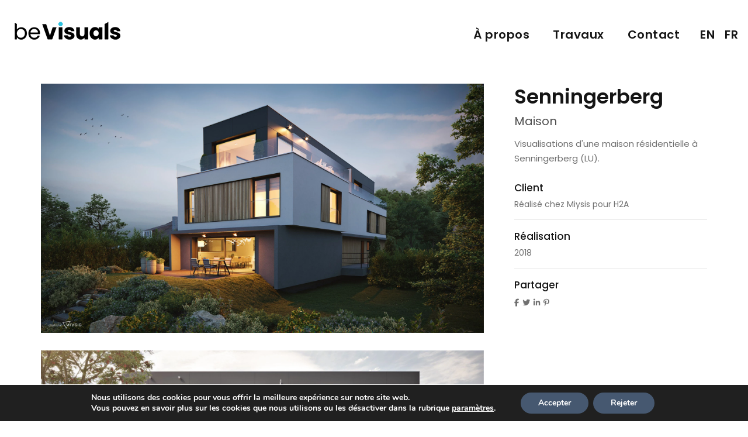

--- FILE ---
content_type: text/html; charset=UTF-8
request_url: https://bevisuals.be/fr/portfolio-item/senningerberg
body_size: 15261
content:
<!DOCTYPE html><html translate="no" dir="ltr" lang="fr" prefix="og: https://ogp.me/ns#" ><head><meta charset="UTF-8"><meta name="viewport" content="width=device-width, initial-scale=1"><title>Senningerberg - Be Visuals</title><meta name="robots" content="max-image-preview:large" /><link rel="stylesheet" media="print" onload="this.onload=null;this.media='all';" id="ao_optimized_gfonts" href="https://fonts.googleapis.com/css?family=Poppins%3A400%2C500%2C600%7CPoppins%3A400%2C500%2C600%7CPoppins%3A600&amp;display=swap"><link rel="canonical" href="https://bevisuals.be/fr/portfolio-item/senningerberg/" /><meta name="generator" content="All in One SEO (AIOSEO) 4.9.3" /><meta property="og:locale" content="fr" /><meta property="og:site_name" content="Be Visuals - Studio d&amp;#039;imagerie 3d pour l&amp;#039;architecture et le design" /><meta property="og:type" content="article" /><meta property="og:title" content="Senningerberg - Be Visuals" /><meta property="og:description" content="Be Visuals est spécialisé dans la visualisation 3D pour l&amp;#039;architecture et le design." /><meta property="og:url" content="https://bevisuals.be/fr/portfolio-item/senningerberg/" /><meta property="og:image" content="https://bevisuals.be/wp-content/uploads/2021/10/be-visuals-miysis01-1080.jpg" /><meta property="og:image:secure_url" content="https://bevisuals.be/wp-content/uploads/2021/10/be-visuals-miysis01-1080.jpg" /><meta property="og:image:width" content="1920" /><meta property="og:image:height" content="1080" /><meta property="article:published_time" content="2021-08-04T04:35:51+00:00" /><meta property="article:modified_time" content="2023-02-28T06:19:46+00:00" /><meta name="twitter:card" content="résumé" /><meta name="twitter:title" content="Senningerberg - Be Visuals" /><meta name="twitter:description" content="Be Visuals est spécialisé dans la visualisation 3D pour l&amp;#039;architecture et le design." /><meta name="twitter:image" content="https://bevisuals.be/wp-content/uploads/2021/10/be-visuals-miysis01-1080.jpg" /> <script type="application/ld+json" class="aioseo-schema">{"@context":"https:\/\/schema.org","@graph":[{"@type":"BreadcrumbList","@id":"https:\/\/bevisuals.be\/portfolio-item\/senningerberg#breadcrumblist","itemListElement":[{"@type":"ListItem","@id":"https:\/\/bevisuals.be#listItem","position":1,"name":"Accueil","item":"https:\/\/bevisuals.be","nextItem":{"@type":"ListItem","@id":"https:\/\/bevisuals.be\/portfolio-category\/residential#listItem","name":"R\u00e9sidentiel"}},{"@type":"ListItem","@id":"https:\/\/bevisuals.be\/portfolio-category\/residential#listItem","position":2,"name":"R\u00e9sidentiel","item":"https:\/\/bevisuals.be\/portfolio-category\/residential","nextItem":{"@type":"ListItem","@id":"https:\/\/bevisuals.be\/portfolio-item\/senningerberg#listItem","name":"Senningerberg"},"previousItem":{"@type":"ListItem","@id":"https:\/\/bevisuals.be#listItem","name":"Accueil"}},{"@type":"ListItem","@id":"https:\/\/bevisuals.be\/portfolio-item\/senningerberg#listItem","position":3,"name":"Senningerberg","previousItem":{"@type":"ListItem","@id":"https:\/\/bevisuals.be\/portfolio-category\/residential#listItem","name":"R\u00e9sidentiel"}}]},{"@type":"Organization","@id":"https:\/\/bevisuals.be\/#organization","name":"Be Visuals","description":"Studio d'imagerie 3d pour l'architecture et le design","url":"https:\/\/bevisuals.be\/","telephone":"+32495649200","logo":{"@type":"ImageObject","url":"https:\/\/bevisuals.be\/wp-content\/uploads\/2021\/08\/logo-bevisuals-01.jpg","@id":"https:\/\/bevisuals.be\/portfolio-item\/senningerberg\/#organizationLogo","width":1134,"height":342},"image":{"@id":"https:\/\/bevisuals.be\/portfolio-item\/senningerberg\/#organizationLogo"}},{"@type":"WebPage","@id":"https:\/\/bevisuals.be\/portfolio-item\/senningerberg#webpage","url":"https:\/\/bevisuals.be\/portfolio-item\/senningerberg","name":"Senningerberg - Be Visuals","inLanguage":"en-US","isPartOf":{"@id":"https:\/\/bevisuals.be\/#website"},"breadcrumb":{"@id":"https:\/\/bevisuals.be\/portfolio-item\/senningerberg#breadcrumblist"},"image":{"@type":"ImageObject","url":"https:\/\/bevisuals.be\/wp-content\/uploads\/2021\/10\/be-visuals-miysis01-1080.jpg","@id":"https:\/\/bevisuals.be\/portfolio-item\/senningerberg\/#mainImage","width":1920,"height":1080},"primaryImageOfPage":{"@id":"https:\/\/bevisuals.be\/portfolio-item\/senningerberg#mainImage"},"datePublished":"2021-08-04T06:35:51+02:00","dateModified":"2023-02-28T07:19:46+01:00"},{"@type":"WebSite","@id":"https:\/\/bevisuals.be\/#website","url":"https:\/\/bevisuals.be\/","name":"Be Visuals","description":"Studio d'imagerie 3d pour l'architecture et le design","inLanguage":"en-US","publisher":{"@id":"https:\/\/bevisuals.be\/#organization"}}]}</script> <link rel='dns-prefetch' href='//www.googletagmanager.com' /><link href='https://fonts.gstatic.com' crossorigin='anonymous' rel='preconnect' /><link rel="alternate" type="application/rss+xml" title="Be Visuals &raquo; Feed" href="https://bevisuals.be/feed" /><link rel="alternate" type="application/rss+xml" title="Be Visuals &raquo; Comments Feed" href="https://bevisuals.be/comments/feed" /><link rel="alternate" title="oEmbed (JSON)" type="application/json+oembed" href="https://bevisuals.be/wp-json/oembed/1.0/embed?url=https%3A%2F%2Fbevisuals.be%2Fportfolio-item%2Fsenningerberg" /><link rel="alternate" title="oEmbed (XML)" type="text/xml+oembed" href="https://bevisuals.be/wp-json/oembed/1.0/embed?url=https%3A%2F%2Fbevisuals.be%2Fportfolio-item%2Fsenningerberg&#038;format=xml" /><style id='wp-img-auto-sizes-contain-inline-css' type='text/css'>img:is([sizes=auto i],[sizes^="auto," i]){contain-intrinsic-size:3000px 1500px}
/*# sourceURL=wp-img-auto-sizes-contain-inline-css */</style><link rel='stylesheet' id='wp-block-library-css' href='https://bevisuals.be/wp-includes/css/dist/block-library/style.min.css' type='text/css' media='all' /><style id='classic-theme-styles-inline-css' type='text/css'>/*! This file is auto-generated */
.wp-block-button__link{color:#fff;background-color:#32373c;border-radius:9999px;box-shadow:none;text-decoration:none;padding:calc(.667em + 2px) calc(1.333em + 2px);font-size:1.125em}.wp-block-file__button{background:#32373c;color:#fff;text-decoration:none}
/*# sourceURL=/wp-includes/css/classic-themes.min.css */</style><link rel='stylesheet' id='aioseo/css/src/vue/standalone/blocks/table-of-contents/global.scss-css' href='https://bevisuals.be/wp-content/cache/autoptimize/autoptimize_single_8aeaa129c1f80e6e5dbaa329351d1482.php' type='text/css' media='all' /><style id='global-styles-inline-css' type='text/css'>:root{--wp--preset--aspect-ratio--square: 1;--wp--preset--aspect-ratio--4-3: 4/3;--wp--preset--aspect-ratio--3-4: 3/4;--wp--preset--aspect-ratio--3-2: 3/2;--wp--preset--aspect-ratio--2-3: 2/3;--wp--preset--aspect-ratio--16-9: 16/9;--wp--preset--aspect-ratio--9-16: 9/16;--wp--preset--color--black: #000000;--wp--preset--color--cyan-bluish-gray: #abb8c3;--wp--preset--color--white: #ffffff;--wp--preset--color--pale-pink: #f78da7;--wp--preset--color--vivid-red: #cf2e2e;--wp--preset--color--luminous-vivid-orange: #ff6900;--wp--preset--color--luminous-vivid-amber: #fcb900;--wp--preset--color--light-green-cyan: #7bdcb5;--wp--preset--color--vivid-green-cyan: #00d084;--wp--preset--color--pale-cyan-blue: #8ed1fc;--wp--preset--color--vivid-cyan-blue: #0693e3;--wp--preset--color--vivid-purple: #9b51e0;--wp--preset--gradient--vivid-cyan-blue-to-vivid-purple: linear-gradient(135deg,rgb(6,147,227) 0%,rgb(155,81,224) 100%);--wp--preset--gradient--light-green-cyan-to-vivid-green-cyan: linear-gradient(135deg,rgb(122,220,180) 0%,rgb(0,208,130) 100%);--wp--preset--gradient--luminous-vivid-amber-to-luminous-vivid-orange: linear-gradient(135deg,rgb(252,185,0) 0%,rgb(255,105,0) 100%);--wp--preset--gradient--luminous-vivid-orange-to-vivid-red: linear-gradient(135deg,rgb(255,105,0) 0%,rgb(207,46,46) 100%);--wp--preset--gradient--very-light-gray-to-cyan-bluish-gray: linear-gradient(135deg,rgb(238,238,238) 0%,rgb(169,184,195) 100%);--wp--preset--gradient--cool-to-warm-spectrum: linear-gradient(135deg,rgb(74,234,220) 0%,rgb(151,120,209) 20%,rgb(207,42,186) 40%,rgb(238,44,130) 60%,rgb(251,105,98) 80%,rgb(254,248,76) 100%);--wp--preset--gradient--blush-light-purple: linear-gradient(135deg,rgb(255,206,236) 0%,rgb(152,150,240) 100%);--wp--preset--gradient--blush-bordeaux: linear-gradient(135deg,rgb(254,205,165) 0%,rgb(254,45,45) 50%,rgb(107,0,62) 100%);--wp--preset--gradient--luminous-dusk: linear-gradient(135deg,rgb(255,203,112) 0%,rgb(199,81,192) 50%,rgb(65,88,208) 100%);--wp--preset--gradient--pale-ocean: linear-gradient(135deg,rgb(255,245,203) 0%,rgb(182,227,212) 50%,rgb(51,167,181) 100%);--wp--preset--gradient--electric-grass: linear-gradient(135deg,rgb(202,248,128) 0%,rgb(113,206,126) 100%);--wp--preset--gradient--midnight: linear-gradient(135deg,rgb(2,3,129) 0%,rgb(40,116,252) 100%);--wp--preset--font-size--small: 13px;--wp--preset--font-size--medium: 20px;--wp--preset--font-size--large: 36px;--wp--preset--font-size--x-large: 42px;--wp--preset--spacing--20: 0.44rem;--wp--preset--spacing--30: 0.67rem;--wp--preset--spacing--40: 1rem;--wp--preset--spacing--50: 1.5rem;--wp--preset--spacing--60: 2.25rem;--wp--preset--spacing--70: 3.38rem;--wp--preset--spacing--80: 5.06rem;--wp--preset--shadow--natural: 6px 6px 9px rgba(0, 0, 0, 0.2);--wp--preset--shadow--deep: 12px 12px 50px rgba(0, 0, 0, 0.4);--wp--preset--shadow--sharp: 6px 6px 0px rgba(0, 0, 0, 0.2);--wp--preset--shadow--outlined: 6px 6px 0px -3px rgb(255, 255, 255), 6px 6px rgb(0, 0, 0);--wp--preset--shadow--crisp: 6px 6px 0px rgb(0, 0, 0);}:where(.is-layout-flex){gap: 0.5em;}:where(.is-layout-grid){gap: 0.5em;}body .is-layout-flex{display: flex;}.is-layout-flex{flex-wrap: wrap;align-items: center;}.is-layout-flex > :is(*, div){margin: 0;}body .is-layout-grid{display: grid;}.is-layout-grid > :is(*, div){margin: 0;}:where(.wp-block-columns.is-layout-flex){gap: 2em;}:where(.wp-block-columns.is-layout-grid){gap: 2em;}:where(.wp-block-post-template.is-layout-flex){gap: 1.25em;}:where(.wp-block-post-template.is-layout-grid){gap: 1.25em;}.has-black-color{color: var(--wp--preset--color--black) !important;}.has-cyan-bluish-gray-color{color: var(--wp--preset--color--cyan-bluish-gray) !important;}.has-white-color{color: var(--wp--preset--color--white) !important;}.has-pale-pink-color{color: var(--wp--preset--color--pale-pink) !important;}.has-vivid-red-color{color: var(--wp--preset--color--vivid-red) !important;}.has-luminous-vivid-orange-color{color: var(--wp--preset--color--luminous-vivid-orange) !important;}.has-luminous-vivid-amber-color{color: var(--wp--preset--color--luminous-vivid-amber) !important;}.has-light-green-cyan-color{color: var(--wp--preset--color--light-green-cyan) !important;}.has-vivid-green-cyan-color{color: var(--wp--preset--color--vivid-green-cyan) !important;}.has-pale-cyan-blue-color{color: var(--wp--preset--color--pale-cyan-blue) !important;}.has-vivid-cyan-blue-color{color: var(--wp--preset--color--vivid-cyan-blue) !important;}.has-vivid-purple-color{color: var(--wp--preset--color--vivid-purple) !important;}.has-black-background-color{background-color: var(--wp--preset--color--black) !important;}.has-cyan-bluish-gray-background-color{background-color: var(--wp--preset--color--cyan-bluish-gray) !important;}.has-white-background-color{background-color: var(--wp--preset--color--white) !important;}.has-pale-pink-background-color{background-color: var(--wp--preset--color--pale-pink) !important;}.has-vivid-red-background-color{background-color: var(--wp--preset--color--vivid-red) !important;}.has-luminous-vivid-orange-background-color{background-color: var(--wp--preset--color--luminous-vivid-orange) !important;}.has-luminous-vivid-amber-background-color{background-color: var(--wp--preset--color--luminous-vivid-amber) !important;}.has-light-green-cyan-background-color{background-color: var(--wp--preset--color--light-green-cyan) !important;}.has-vivid-green-cyan-background-color{background-color: var(--wp--preset--color--vivid-green-cyan) !important;}.has-pale-cyan-blue-background-color{background-color: var(--wp--preset--color--pale-cyan-blue) !important;}.has-vivid-cyan-blue-background-color{background-color: var(--wp--preset--color--vivid-cyan-blue) !important;}.has-vivid-purple-background-color{background-color: var(--wp--preset--color--vivid-purple) !important;}.has-black-border-color{border-color: var(--wp--preset--color--black) !important;}.has-cyan-bluish-gray-border-color{border-color: var(--wp--preset--color--cyan-bluish-gray) !important;}.has-white-border-color{border-color: var(--wp--preset--color--white) !important;}.has-pale-pink-border-color{border-color: var(--wp--preset--color--pale-pink) !important;}.has-vivid-red-border-color{border-color: var(--wp--preset--color--vivid-red) !important;}.has-luminous-vivid-orange-border-color{border-color: var(--wp--preset--color--luminous-vivid-orange) !important;}.has-luminous-vivid-amber-border-color{border-color: var(--wp--preset--color--luminous-vivid-amber) !important;}.has-light-green-cyan-border-color{border-color: var(--wp--preset--color--light-green-cyan) !important;}.has-vivid-green-cyan-border-color{border-color: var(--wp--preset--color--vivid-green-cyan) !important;}.has-pale-cyan-blue-border-color{border-color: var(--wp--preset--color--pale-cyan-blue) !important;}.has-vivid-cyan-blue-border-color{border-color: var(--wp--preset--color--vivid-cyan-blue) !important;}.has-vivid-purple-border-color{border-color: var(--wp--preset--color--vivid-purple) !important;}.has-vivid-cyan-blue-to-vivid-purple-gradient-background{background: var(--wp--preset--gradient--vivid-cyan-blue-to-vivid-purple) !important;}.has-light-green-cyan-to-vivid-green-cyan-gradient-background{background: var(--wp--preset--gradient--light-green-cyan-to-vivid-green-cyan) !important;}.has-luminous-vivid-amber-to-luminous-vivid-orange-gradient-background{background: var(--wp--preset--gradient--luminous-vivid-amber-to-luminous-vivid-orange) !important;}.has-luminous-vivid-orange-to-vivid-red-gradient-background{background: var(--wp--preset--gradient--luminous-vivid-orange-to-vivid-red) !important;}.has-very-light-gray-to-cyan-bluish-gray-gradient-background{background: var(--wp--preset--gradient--very-light-gray-to-cyan-bluish-gray) !important;}.has-cool-to-warm-spectrum-gradient-background{background: var(--wp--preset--gradient--cool-to-warm-spectrum) !important;}.has-blush-light-purple-gradient-background{background: var(--wp--preset--gradient--blush-light-purple) !important;}.has-blush-bordeaux-gradient-background{background: var(--wp--preset--gradient--blush-bordeaux) !important;}.has-luminous-dusk-gradient-background{background: var(--wp--preset--gradient--luminous-dusk) !important;}.has-pale-ocean-gradient-background{background: var(--wp--preset--gradient--pale-ocean) !important;}.has-electric-grass-gradient-background{background: var(--wp--preset--gradient--electric-grass) !important;}.has-midnight-gradient-background{background: var(--wp--preset--gradient--midnight) !important;}.has-small-font-size{font-size: var(--wp--preset--font-size--small) !important;}.has-medium-font-size{font-size: var(--wp--preset--font-size--medium) !important;}.has-large-font-size{font-size: var(--wp--preset--font-size--large) !important;}.has-x-large-font-size{font-size: var(--wp--preset--font-size--x-large) !important;}
:where(.wp-block-post-template.is-layout-flex){gap: 1.25em;}:where(.wp-block-post-template.is-layout-grid){gap: 1.25em;}
:where(.wp-block-term-template.is-layout-flex){gap: 1.25em;}:where(.wp-block-term-template.is-layout-grid){gap: 1.25em;}
:where(.wp-block-columns.is-layout-flex){gap: 2em;}:where(.wp-block-columns.is-layout-grid){gap: 2em;}
:root :where(.wp-block-pullquote){font-size: 1.5em;line-height: 1.6;}
/*# sourceURL=global-styles-inline-css */</style><link rel='stylesheet' id='weglot-css-css' href='https://bevisuals.be/wp-content/cache/autoptimize/autoptimize_single_f0a21b1ef4a430d4261638f4256fb783.php' type='text/css' media='all' /><style id="weglot-custom-style">.menu-item-weglot-2578-fr {
	padding-right: 2px!important;
	padding-left: 15px!important;
}
.menu-item-weglot-2578-en {
	padding-right: 2px!important;
	padding-left: 15px!important;
}</style><link rel='stylesheet' id='new-flag-css-css' href='https://bevisuals.be/wp-content/cache/autoptimize/autoptimize_single_a286648676f1e98577d4868ebde939ab.php' type='text/css' media='all' /><link rel='stylesheet' id='font-awesome-css' href='https://bevisuals.be/wp-content/themes/kraft/assets/css/icons/font-awesome.min.css' type='text/css' media='all' /><link rel='stylesheet' id='font-awesome-v4-shims-css' href='https://bevisuals.be/wp-content/cache/autoptimize/autoptimize_single_945af432e96851f47f2b4ad641972c00.php' type='text/css' media='all' /><link rel='stylesheet' id='elementor-frontend-css' href='https://bevisuals.be/wp-content/plugins/elementor/assets/css/frontend.min.css' type='text/css' media='all' /><link rel='stylesheet' id='swiper-css' href='https://bevisuals.be/wp-content/plugins/elementor/assets/lib/swiper/v8/css/swiper.min.css' type='text/css' media='all' /><link rel='stylesheet' id='cubeportfolio-css' href='https://bevisuals.be/wp-content/themes/kraft/assets/lib/cubeportfolio/css/cubeportfolio.min.css' type='text/css' media='all' /><link rel='stylesheet' id='kraft-style-css' href='https://bevisuals.be/wp-content/cache/autoptimize/autoptimize_single_ecf88150cbe02b18813c325d6ee2d8cc.php' type='text/css' media='all' /><style id='kraft-style-inline-css' type='text/css'>body{background-color:#fff;background-image:url( );background-repeat:no-repeat;background-position:center center;background-size:inherit;background-attachment:fixed}body.page h1.entry-title{display:none}body,.portfolio-wrap .cbp-l-filters-text .cbp-filter-item,.portfolio-wrap .cbp-l-caption-desc,.portfolio-wrap .cbp-l-grid-projects-desc,.cbp-popup-lightbox-title,.cbp-popup-lightbox-counter,.form-control,.portfolio-wrap .cbp-l-grid-agency-desc,input,textarea,.team-member .member-info h6 .member-position,.post .entry-content .link-more .more-link,.pagination .page-numbers,.post-navigation .nav-links a,.load-more a,input[type="button"],input[type="submit"],.portfolio-wrap .cbp-l-subfilters .cbp-filter-item,.vc_general.vc_btn3,.elementor-button .elementor-button-text,.portfolio-navigation-wrap .portfolio-navigation li.portfolio-next a,.portfolio-navigation-wrap .portfolio-navigation li.portfolio-next span,.portfolio-navigation-wrap .portfolio-navigation li.portfolio-prev a,.portfolio-navigation-wrap .portfolio-navigation li.portfolio-prev span{font-family:Poppins}h1,h2,h3,h4,h5,h6,.entry-footer .author-profile .author.vcard a,.comment-author,.comment-metadata,.single-portfolio .portfolio .entry-header .entry-meta .meta-entries li span,.portfolio-wrap .cbp-l-caption-title,.portfolio-wrap .cbp-l-grid-agency-title,.widget_rss li .rsswidget,.widget_rss li cite,.entry-footer .social-share-meta .social-share-label,#masthead.site-header #site-navigation ul li a,#masthead.site-header .wrap #site-navigation #top-menu ul li a,.multiple-portfolio-carousel .swiper-caption-wrap .swiper-caption-body .swiper-title,.portfolio-wrap .cbp-l-caption-title,.kraft-swiper-container.multiple-projects .swiper-caption-body .swiper-title,.single-portfolio .portfolio .entry-header .entry-meta .meta-entries ul li span,.contact-info div span:first-of-type,.contact-info address span:first-of-type,.portfolio-wrap .cbp-l-grid-agency-title,.related-portfolio-post .cbp-l-grid-agency-title{font-family:Poppins}h1{font-size:44px;font-weight:500}h2{font-size:38px;font-weight:600}h3{font-size:32px;font-weight:600}h4{font-size:26px;font-weight:500}h5{font-size:22px;font-weight:500}h6{font-size:20px;font-weight:500}p{font-size:15px;font-weight:400}.single-portfolio .portfolio .entry-header .entry-title{font-size:34px;font-weight:600;line-height:44px}.related-portfolio-post > h3{font-size:32px;font-weight:600}.meta-entries .btn-container a{font-size:12px;font-weight:500;text-transform:uppercase;letter-spacing:1px;padding-top:12px;padding-bottom:12px;padding-left:24px;padding-right:24px}.blog-banner .blog-banner-content-wrap .blog-banner-content .banner-title{font-size:60px;font-weight:500}.blog-banner{padding-top:12px;padding-bottom:15px;padding-left:0;padding-right:0}.post .entry-title,.post .entry-title a,body.blog-list-style:not(.single-post) .post .entry-title,body.blog-list-style:not(.single-post) .post .entry-title a{font-size:36px;font-weight:500}.post .entry-content .link-more .more-link{font-size:12px;font-weight:500;text-transform:uppercase;letter-spacing:.5px;padding-top:9px;padding-bottom:9px;padding-left:18px;padding-right:18px}.comments-title,.comment-reply-title{font-size:34px;font-weight:500}h2.widget-title{font-size:28px;font-weight:500}.wpcf7-form input[type="submit"],.comment-form .submit{font-size:13px;font-weight:500;text-transform:uppercase;letter-spacing:1px;padding-top:14px;padding-bottom:14px;padding-left:28px;padding-right:28px}body,p,.widget a,.widget li,.single-portfolio .portfolio .entry-header .entry-meta .meta-entries ul li,.single-portfolio .portfolio .entry-header .entry-meta .meta-entries ul li a,.related-portfolio-post .cbp-l-grid-agency-desc{color:#707070}h1,h2,h3,h4,h5,h6,a,blockquote,blockquote cite,strong,.widget a:hover,.post .entry-header .entry-meta span,.post .entry-header .entry-meta span a,.post .entry-header .entry-meta span time,.attachment .entry-header .entry-meta span,.attachment .entry-header .entry-meta span a,.attachment .entry-header .entry-meta span time,h2.widget-title,.single-portfolio .portfolio .entry-header .entry-meta .meta-entries ul li span,.related-portfolio-post .cbp-l-grid-agency-title,.comment-author,.comment-author .fn,.comment-metadata{color:#151515}
.retina-logo{max-width:199px !important}.retina-light-logo{max-width:199px !important}#masthead.site-header.standard #site-navigation .menu > li > a,#masthead.site-header.left-sidebar-menu #site-navigation .menu > li > a{font-size:20px;font-weight:600;text-transform:none}#masthead.site-header.standard #site-navigation .menu li a,#masthead.site-header #site-navigation ul li a,#masthead.site-header .wrap #site-navigation #top-menu ul li a{font-family:Poppins}#masthead.site-header.hamburger-side #site-navigation .menu li > a{font-size:28px;font-weight:500;text-transform:initial}#masthead.site-header.hamburger-side #site-navigation .menu li a,#masthead.site-header.hamburger-side #site-navigation ul li a,#masthead.site-header.hamburger-side .wrap #site-navigation #top-menu ul li a{font-family:Poppins}#masthead.site-header.standard:not(.transparent){background-color:#ffffff}#masthead.site-header.standard.transparent.is-stuck{background-color:#ffffff}#masthead.site-header.hamburger-side #site-navigation{background-color:#1e1e1e}#masthead.site-header.standard,#masthead.site-header.hamburger-side{margin-top:0;margin-right:0;margin-bottom:0;margin-left:0}#masthead.site-header.standard,#masthead.site-header.hamburger-side{padding-top:0;padding-right:0;padding-bottom:0;padding-left:0}@media all and ( min-width:992px ){#masthead.site-header.standard #site-navigation .menu > li > a{color:#151515}#masthead.site-header.standard #site-navigation .menu > li.current-menu-parent > a,#masthead.site-header.standard #site-navigation .menu > li.current-menu-ancestor > a,#masthead.site-header.standard #site-navigation .menu > li.current-menu-item > a{color:rgba(21,21,21,0.5)}#masthead.site-header.standard #site-navigation .menu > li:hover > a,#masthead.site-header.standard #site-navigation .menu > li:hover > a{color:rgba(21,21,21,0.5)}#masthead.site-header.standard.transparent.is-stuck #site-navigation .menu > li > a{color:#151515}#masthead.site-header.standard.transparent.is-stuck #site-navigation .menu > li.current-menu-parent > a,#masthead.site-header.standard.transparent.is-stuck #site-navigation .menu > li.current-menu-ancestor > a,#masthead.site-header.standard.transparent.is-stuck #site-navigation .menu > li.current-menu-item > a{color:rgba(21,21,21,0.5)}#masthead.site-header.standard.transparent.is-stuck #site-navigation .menu > li:hover > a,#masthead.site-header.standard.transparent.is-stuck #site-navigation .menu > li:hover > a{color:rgba(21,21,21,0.5)}} @media all and ( min-width:992px ){#masthead.site-header.standard.transparent #site-navigation .menu > li > a{color:#000000}#masthead.site-header.standard.transparent #site-navigation .menu > li.current-menu-parent > a,#masthead.site-header.standard.transparent #site-navigation .menu > li.current-menu-ancestor > a,#masthead.site-header.standard.transparent #site-navigation .menu > li.current-menu-item > a{color:#707070}#masthead.site-header.standard.transparent #site-navigation .menu > li:hover > a,#masthead.site-header.standard.transparent #site-navigation .menu > li:hover > a{color:#707070}} 	#masthead.site-header.hamburger-side #site-navigation .menu li > a{color:#fff}#masthead.site-header.hamburger-side #site-navigation .menu li.current-menu-parent > a,#masthead.site-header.hamburger-side #site-navigation .menu li.current-menu-ancestor > a,#masthead.site-header.hamburger-side #site-navigation .menu li.current-menu-item > a{color:#707070}#masthead.site-header.hamburger-side #site-navigation .menu li a:hover,#masthead.site-header.hamburger-side #site-navigation .menu li:hover > a{color:#707070}#footer.site-footer{background-color:#ffffff}#footer.site-footer{margin-top:0;margin-right:0;margin-bottom:0;margin-left:0}#footer.site-footer{padding-top:25px;padding-right:0;padding-bottom:25px;padding-left:0}.site-footer .site-info p.copyright{color:#707070}.site-footer .footer-socials ul li a,.site-footer .footer-socials ul li i{color:#707070}.site-footer .footer-socials ul li a:hover,.site-footer .footer-socials ul li i:hover{color:#0a0a0a}.site-footer.centered .social-links-menu li a{background-color:#151515}.site-footer.centered .footer-socials ul li a,.site-footer.centered .footer-socials ul li i{color:rgba(44,44,44,0.7)}.site-footer.centered .footer-socials ul li a:hover,.site-footer.centered .footer-socials ul li i:hover{color:rgba(44,44,44,1)}.site-footer.centered .footer-menu ul li a{color:rgba(44,44,44,0.7)}.site-footer.centered .footer-menu ul li a:hover{color:rgba(44,44,44,1)}.site-footer.centered .site-info p.copyright{color:rgba(44,44,44,0.7)}
@media (max-width:1199px){}@media (max-width:991px){}@media (max-width:767px){}@media (max-width:479px){}
/*# sourceURL=kraft-style-inline-css */</style><link rel='stylesheet' id='moove_gdpr_frontend-css' href='https://bevisuals.be/wp-content/cache/autoptimize/autoptimize_single_fa720c8532a35a9ee87600b97339b760.php' type='text/css' media='all' /><style id='moove_gdpr_frontend-inline-css' type='text/css'>#moove_gdpr_cookie_modal,#moove_gdpr_cookie_info_bar,.gdpr_cookie_settings_shortcode_content{font-family:&#039;Nunito&#039;,sans-serif}#moove_gdpr_save_popup_settings_button{background-color:#373737;color:#fff}#moove_gdpr_save_popup_settings_button:hover{background-color:#000}#moove_gdpr_cookie_info_bar .moove-gdpr-info-bar-container .moove-gdpr-info-bar-content a.mgbutton,#moove_gdpr_cookie_info_bar .moove-gdpr-info-bar-container .moove-gdpr-info-bar-content button.mgbutton{background-color:#465870}#moove_gdpr_cookie_modal .moove-gdpr-modal-content .moove-gdpr-modal-footer-content .moove-gdpr-button-holder a.mgbutton,#moove_gdpr_cookie_modal .moove-gdpr-modal-content .moove-gdpr-modal-footer-content .moove-gdpr-button-holder button.mgbutton,.gdpr_cookie_settings_shortcode_content .gdpr-shr-button.button-green{background-color:#465870;border-color:#465870}#moove_gdpr_cookie_modal .moove-gdpr-modal-content .moove-gdpr-modal-footer-content .moove-gdpr-button-holder a.mgbutton:hover,#moove_gdpr_cookie_modal .moove-gdpr-modal-content .moove-gdpr-modal-footer-content .moove-gdpr-button-holder button.mgbutton:hover,.gdpr_cookie_settings_shortcode_content .gdpr-shr-button.button-green:hover{background-color:#fff;color:#465870}#moove_gdpr_cookie_modal .moove-gdpr-modal-content .moove-gdpr-modal-close i,#moove_gdpr_cookie_modal .moove-gdpr-modal-content .moove-gdpr-modal-close span.gdpr-icon{background-color:#465870;border:1px solid #465870}#moove_gdpr_cookie_info_bar span.moove-gdpr-infobar-allow-all.focus-g,#moove_gdpr_cookie_info_bar span.moove-gdpr-infobar-allow-all:focus,#moove_gdpr_cookie_info_bar button.moove-gdpr-infobar-allow-all.focus-g,#moove_gdpr_cookie_info_bar button.moove-gdpr-infobar-allow-all:focus,#moove_gdpr_cookie_info_bar span.moove-gdpr-infobar-reject-btn.focus-g,#moove_gdpr_cookie_info_bar span.moove-gdpr-infobar-reject-btn:focus,#moove_gdpr_cookie_info_bar button.moove-gdpr-infobar-reject-btn.focus-g,#moove_gdpr_cookie_info_bar button.moove-gdpr-infobar-reject-btn:focus,#moove_gdpr_cookie_info_bar span.change-settings-button.focus-g,#moove_gdpr_cookie_info_bar span.change-settings-button:focus,#moove_gdpr_cookie_info_bar button.change-settings-button.focus-g,#moove_gdpr_cookie_info_bar button.change-settings-button:focus{-webkit-box-shadow:0 0 1px 3px #465870;-moz-box-shadow:0 0 1px 3px #465870;box-shadow:0 0 1px 3px #465870}#moove_gdpr_cookie_modal .moove-gdpr-modal-content .moove-gdpr-modal-close i:hover,#moove_gdpr_cookie_modal .moove-gdpr-modal-content .moove-gdpr-modal-close span.gdpr-icon:hover,#moove_gdpr_cookie_info_bar span[data-href]>u.change-settings-button{color:#465870}#moove_gdpr_cookie_modal .moove-gdpr-modal-content .moove-gdpr-modal-left-content #moove-gdpr-menu li.menu-item-selected a span.gdpr-icon,#moove_gdpr_cookie_modal .moove-gdpr-modal-content .moove-gdpr-modal-left-content #moove-gdpr-menu li.menu-item-selected button span.gdpr-icon{color:inherit}#moove_gdpr_cookie_modal .moove-gdpr-modal-content .moove-gdpr-modal-left-content #moove-gdpr-menu li a span.gdpr-icon,#moove_gdpr_cookie_modal .moove-gdpr-modal-content .moove-gdpr-modal-left-content #moove-gdpr-menu li button span.gdpr-icon{color:inherit}#moove_gdpr_cookie_modal .gdpr-acc-link{line-height:0;font-size:0;color:transparent;position:absolute}#moove_gdpr_cookie_modal .moove-gdpr-modal-content .moove-gdpr-modal-close:hover i,#moove_gdpr_cookie_modal .moove-gdpr-modal-content .moove-gdpr-modal-left-content #moove-gdpr-menu li a,#moove_gdpr_cookie_modal .moove-gdpr-modal-content .moove-gdpr-modal-left-content #moove-gdpr-menu li button,#moove_gdpr_cookie_modal .moove-gdpr-modal-content .moove-gdpr-modal-left-content #moove-gdpr-menu li button i,#moove_gdpr_cookie_modal .moove-gdpr-modal-content .moove-gdpr-modal-left-content #moove-gdpr-menu li a i,#moove_gdpr_cookie_modal .moove-gdpr-modal-content .moove-gdpr-tab-main .moove-gdpr-tab-main-content a:hover,#moove_gdpr_cookie_info_bar.moove-gdpr-dark-scheme .moove-gdpr-info-bar-container .moove-gdpr-info-bar-content a.mgbutton:hover,#moove_gdpr_cookie_info_bar.moove-gdpr-dark-scheme .moove-gdpr-info-bar-container .moove-gdpr-info-bar-content button.mgbutton:hover,#moove_gdpr_cookie_info_bar.moove-gdpr-dark-scheme .moove-gdpr-info-bar-container .moove-gdpr-info-bar-content a:hover,#moove_gdpr_cookie_info_bar.moove-gdpr-dark-scheme .moove-gdpr-info-bar-container .moove-gdpr-info-bar-content button:hover,#moove_gdpr_cookie_info_bar.moove-gdpr-dark-scheme .moove-gdpr-info-bar-container .moove-gdpr-info-bar-content span.change-settings-button:hover,#moove_gdpr_cookie_info_bar.moove-gdpr-dark-scheme .moove-gdpr-info-bar-container .moove-gdpr-info-bar-content button.change-settings-button:hover,#moove_gdpr_cookie_info_bar.moove-gdpr-dark-scheme .moove-gdpr-info-bar-container .moove-gdpr-info-bar-content u.change-settings-button:hover,#moove_gdpr_cookie_info_bar span[data-href]>u.change-settings-button,#moove_gdpr_cookie_info_bar.moove-gdpr-dark-scheme .moove-gdpr-info-bar-container .moove-gdpr-info-bar-content a.mgbutton.focus-g,#moove_gdpr_cookie_info_bar.moove-gdpr-dark-scheme .moove-gdpr-info-bar-container .moove-gdpr-info-bar-content button.mgbutton.focus-g,#moove_gdpr_cookie_info_bar.moove-gdpr-dark-scheme .moove-gdpr-info-bar-container .moove-gdpr-info-bar-content a.focus-g,#moove_gdpr_cookie_info_bar.moove-gdpr-dark-scheme .moove-gdpr-info-bar-container .moove-gdpr-info-bar-content button.focus-g,#moove_gdpr_cookie_info_bar.moove-gdpr-dark-scheme .moove-gdpr-info-bar-container .moove-gdpr-info-bar-content a.mgbutton:focus,#moove_gdpr_cookie_info_bar.moove-gdpr-dark-scheme .moove-gdpr-info-bar-container .moove-gdpr-info-bar-content button.mgbutton:focus,#moove_gdpr_cookie_info_bar.moove-gdpr-dark-scheme .moove-gdpr-info-bar-container .moove-gdpr-info-bar-content a:focus,#moove_gdpr_cookie_info_bar.moove-gdpr-dark-scheme .moove-gdpr-info-bar-container .moove-gdpr-info-bar-content button:focus,#moove_gdpr_cookie_info_bar.moove-gdpr-dark-scheme .moove-gdpr-info-bar-container .moove-gdpr-info-bar-content span.change-settings-button.focus-g,span.change-settings-button:focus,button.change-settings-button.focus-g,button.change-settings-button:focus,#moove_gdpr_cookie_info_bar.moove-gdpr-dark-scheme .moove-gdpr-info-bar-container .moove-gdpr-info-bar-content u.change-settings-button.focus-g,#moove_gdpr_cookie_info_bar.moove-gdpr-dark-scheme .moove-gdpr-info-bar-container .moove-gdpr-info-bar-content u.change-settings-button:focus{color:#465870}#moove_gdpr_cookie_modal .moove-gdpr-branding.focus-g span,#moove_gdpr_cookie_modal .moove-gdpr-modal-content .moove-gdpr-tab-main a.focus-g,#moove_gdpr_cookie_modal .moove-gdpr-modal-content .moove-gdpr-tab-main .gdpr-cd-details-toggle.focus-g{color:#465870}#moove_gdpr_cookie_modal.gdpr_lightbox-hide{display:none}
/*# sourceURL=moove_gdpr_frontend-inline-css */</style> <script type="text/javascript" src="https://bevisuals.be/wp-includes/js/jquery/jquery.min.js" id="jquery-core-js"></script> 
 <script type="text/javascript" src="https://www.googletagmanager.com/gtag/js?id=G-GTXTPK2Q8Z" id="google_gtagjs-js" async></script> <script type="text/javascript" id="google_gtagjs-js-after">window.dataLayer = window.dataLayer || [];function gtag(){dataLayer.push(arguments);}
gtag("set","linker",{"domains":["bevisuals.be"]});
gtag("js", new Date());
gtag("set", "developer_id.dZTNiMT", true);
gtag("config", "G-GTXTPK2Q8Z");
//# sourceURL=google_gtagjs-js-after</script> <link rel="https://api.w.org/" href="https://bevisuals.be/wp-json/" /><link rel="alternate" title="JSON" type="application/json" href="https://bevisuals.be/wp-json/wp/v2/portfolio/2368" /><link rel="EditURI" type="application/rsd+xml" title="RSD" href="https://bevisuals.be/xmlrpc.php?rsd" /><meta name="generator" content="WordPress 6.9" /><link rel='shortlink' href='https://bevisuals.be/?p=2368' /><meta name="generator" content="Site Kit by Google 1.168.0" /><meta name="google" content="notranslate"/><link rel="alternate" href="https://bevisuals.be/portfolio-item/senningerberg" hreflang="en"/><link rel="alternate" href="https://bevisuals.be/fr/portfolio-item/senningerberg" hreflang="fr"/> <script type="application/json" id="weglot-data">{"website":"https:\/\/bevisuals.be","uid":"f966848f1a","project_slug":"p-f966848f1a","language_from":"en","language_from_custom_flag":null,"language_from_custom_name":null,"excluded_paths":[{"type":"IS_EXACTLY","value":"\/proposition-de-logo-pour-la-tripartite","language_button_displayed":false,"exclusion_behavior":"REDIRECT","excluded_languages":[],"regex":"^\/proposition\\-de\\-logo\\-pour\\-la\\-tripartite$"},{"type":"IS_EXACTLY","value":"\/robots.txt","language_button_displayed":false,"exclusion_behavior":"REDIRECT","excluded_languages":[],"regex":"^\/robots\\.txt$"}],"excluded_blocks":[],"custom_settings":{"button_style":{"flag_type":"circle","with_name":true,"custom_css":".menu-item-weglot-2578-fr {\r\n\tpadding-right: 2px!important;\r\n\tpadding-left: 15px!important;\r\n}\r\n.menu-item-weglot-2578-en {\r\n\tpadding-right: 2px!important;\r\n\tpadding-left: 15px!important;\r\n}","is_dropdown":false,"with_flags":false,"full_name":false},"translate_email":false,"translate_search":false,"translate_amp":false,"switchers":[{"templates":{"name":"default","hash":"095ffb8d22f66be52959023fa4eeb71a05f20f73"},"location":[],"style":{"with_flags":false,"flag_type":"circle","with_name":true,"full_name":false,"is_dropdown":false}}]},"pending_translation_enabled":false,"curl_ssl_check_enabled":true,"custom_css":null,"languages":[{"language_to":"fr","custom_code":null,"custom_name":null,"custom_local_name":null,"provider":null,"enabled":true,"automatic_translation_enabled":true,"deleted_at":null,"connect_host_destination":null,"custom_flag":null}],"organization_slug":"w-0585d7bc4f","api_domain":"cdn-api-weglot.com","current_language":"fr","switcher_links":{"en":"https:\/\/bevisuals.be\/portfolio-item\/senningerberg?wg-choose-original=true","fr":"https:\/\/bevisuals.be\/fr\/portfolio-item\/senningerberg?wg-choose-original=false"},"original_path":"\/portfolio-item\/senningerberg"}</script><style type="text/css" id="custom-css">.grecaptcha-badge { 
    visibility: hidden !important;
    opacity: 0 !important;
}
h2 {
    color: #262626 !important;
}
.ilightbox-holder .ilightbox-container * {
    padding: 35px !important;
}
.ilightbox-holder.supportTouch div.ilightbox-container {
    overflow: hidden !important;
}
div.wpforms-container-full .wpforms-form .wpforms-recaptcha-container {
    padding: 0 0 0 0;
    clear: both;
}</style><meta name="generator" content="Elementor 3.34.1; features: additional_custom_breakpoints; settings: css_print_method-internal, google_font-enabled, font_display-auto"><style>.e-con.e-parent:nth-of-type(n+4):not(.e-lazyloaded):not(.e-no-lazyload),
				.e-con.e-parent:nth-of-type(n+4):not(.e-lazyloaded):not(.e-no-lazyload) * {
					background-image: none !important;
				}
				@media screen and (max-height: 1024px) {
					.e-con.e-parent:nth-of-type(n+3):not(.e-lazyloaded):not(.e-no-lazyload),
					.e-con.e-parent:nth-of-type(n+3):not(.e-lazyloaded):not(.e-no-lazyload) * {
						background-image: none !important;
					}
				}
				@media screen and (max-height: 640px) {
					.e-con.e-parent:nth-of-type(n+2):not(.e-lazyloaded):not(.e-no-lazyload),
					.e-con.e-parent:nth-of-type(n+2):not(.e-lazyloaded):not(.e-no-lazyload) * {
						background-image: none !important;
					}
				}</style> <script type="text/javascript">( function( w, d, s, l, i ) {
				w[l] = w[l] || [];
				w[l].push( {'gtm.start': new Date().getTime(), event: 'gtm.js'} );
				var f = d.getElementsByTagName( s )[0],
					j = d.createElement( s ), dl = l != 'dataLayer' ? '&l=' + l : '';
				j.async = true;
				j.src = 'https://www.googletagmanager.com/gtm.js?id=' + i + dl;
				f.parentNode.insertBefore( j, f );
			} )( window, document, 'script', 'dataLayer', 'GTM-5GX89MC' );</script> <meta name="generator" content="Powered by Slider Revolution 6.5.4 - responsive, Mobile-Friendly Slider Plugin for WordPress with comfortable drag and drop interface." /><link rel="icon" href="https://bevisuals.be/wp-content/uploads/2021/08/favicon.png" sizes="32x32" /><link rel="icon" href="https://bevisuals.be/wp-content/uploads/2021/08/favicon.png" sizes="192x192" /><link rel="apple-touch-icon" href="https://bevisuals.be/wp-content/uploads/2021/08/favicon.png" /><meta name="msapplication-TileImage" content="https://bevisuals.be/wp-content/uploads/2021/08/favicon.png" /> <script type="text/javascript">function setREVStartSize(e){
			//window.requestAnimationFrame(function() {				 
				window.RSIW = window.RSIW===undefined ? window.innerWidth : window.RSIW;	
				window.RSIH = window.RSIH===undefined ? window.innerHeight : window.RSIH;	
				try {								
					var pw = document.getElementById(e.c).parentNode.offsetWidth,
						newh;
					pw = pw===0 || isNaN(pw) ? window.RSIW : pw;
					e.tabw = e.tabw===undefined ? 0 : parseInt(e.tabw);
					e.thumbw = e.thumbw===undefined ? 0 : parseInt(e.thumbw);
					e.tabh = e.tabh===undefined ? 0 : parseInt(e.tabh);
					e.thumbh = e.thumbh===undefined ? 0 : parseInt(e.thumbh);
					e.tabhide = e.tabhide===undefined ? 0 : parseInt(e.tabhide);
					e.thumbhide = e.thumbhide===undefined ? 0 : parseInt(e.thumbhide);
					e.mh = e.mh===undefined || e.mh=="" || e.mh==="auto" ? 0 : parseInt(e.mh,0);		
					if(e.layout==="fullscreen" || e.l==="fullscreen") 						
						newh = Math.max(e.mh,window.RSIH);					
					else{					
						e.gw = Array.isArray(e.gw) ? e.gw : [e.gw];
						for (var i in e.rl) if (e.gw[i]===undefined || e.gw[i]===0) e.gw[i] = e.gw[i-1];					
						e.gh = e.el===undefined || e.el==="" || (Array.isArray(e.el) && e.el.length==0)? e.gh : e.el;
						e.gh = Array.isArray(e.gh) ? e.gh : [e.gh];
						for (var i in e.rl) if (e.gh[i]===undefined || e.gh[i]===0) e.gh[i] = e.gh[i-1];
											
						var nl = new Array(e.rl.length),
							ix = 0,						
							sl;					
						e.tabw = e.tabhide>=pw ? 0 : e.tabw;
						e.thumbw = e.thumbhide>=pw ? 0 : e.thumbw;
						e.tabh = e.tabhide>=pw ? 0 : e.tabh;
						e.thumbh = e.thumbhide>=pw ? 0 : e.thumbh;					
						for (var i in e.rl) nl[i] = e.rl[i]<window.RSIW ? 0 : e.rl[i];
						sl = nl[0];									
						for (var i in nl) if (sl>nl[i] && nl[i]>0) { sl = nl[i]; ix=i;}															
						var m = pw>(e.gw[ix]+e.tabw+e.thumbw) ? 1 : (pw-(e.tabw+e.thumbw)) / (e.gw[ix]);					
						newh =  (e.gh[ix] * m) + (e.tabh + e.thumbh);
					}
					var el = document.getElementById(e.c);
					if (el!==null && el) el.style.height = newh+"px";					
					el = document.getElementById(e.c+"_wrapper");
					if (el!==null && el) el.style.height = newh+"px";
				} catch(e){
					console.log("Failure at Presize of Slider:" + e)
				}					   
			//});
		  };</script> <style type="text/css" id="wp-custom-css">document.addEventListener('touchstart', onTouchStart, {passive: true});</style></head><body class="wp-singular portfolio-template-default single single-portfolio postid-2368 wp-theme-kraft boxed portfolio-details-right elementor-default elementor-kit-66" ><div id="page" class="site"><div class="page-click-capture"></div><header id="masthead" class="site-header standard full-width solid" role="banner"><div class="wrap"><div id="site-branding" > <a class="logo-brand" href="https://bevisuals.be/fr/" > <img class="logo" src="https://bevisuals.be/wp-content/uploads/2021/08/logo-bevisuals-black-small-v2.png" alt="Logo"> <img class="light-logo" src="https://bevisuals.be/wp-content/uploads/2021/08/logo-bevisuals-white-small-v2.png" alt="Logo léger"> <img class="retina-logo" src="https://bevisuals.be/wp-content/uploads/2021/08/logo-bevisuals-black-large-v2.png" alt="Logo Retina"> <img class="retina-light-logo" src="https://bevisuals.be/wp-content/uploads/2021/08/logo-bevisuals-white-large-v2.png" alt="Logo Retina Light"> </a></div> <span id="ham-trigger-wrap"><span class="ham-trigger"><span></span></span></span><nav id="site-navigation" class="main-navigation" role="navigation" aria-label="Top Menu"><ul id="top-menu" class="menu"><li id="menu-item-2410" class="menu-item menu-item-type-post_type menu-item-object-page menu-item-2410"><a href="https://bevisuals.be/fr/about/">À propos</a></li><li id="menu-item-1642" class="menu-item menu-item-type-post_type menu-item-object-page menu-item-1642"><a href="https://bevisuals.be/fr/work/">Travaux</a></li><li id="menu-item-1504" class="menu-item menu-item-type-post_type menu-item-object-page menu-item-1504"><a href="https://bevisuals.be/fr/contact/">Contact</a></li><li id="menu-item-weglot-2578-en" class="weglot-lang menu-item-weglot weglot-language weglot-en menu-item menu-item-type-custom menu-item-object-custom menu-item-weglot-2578-en"><a href="https://bevisuals.be/portfolio-item/senningerberg?wg-choose-original=true" title="English" data-wg-notranslate="">EN</a></li><li id="menu-item-weglot-2578-fr" class="weglot-lang menu-item-weglot weglot-language weglot-fr menu-item menu-item-type-custom menu-item-object-custom menu-item-weglot-2578-fr"><a href="https://bevisuals.be/fr/portfolio-item/senningerberg?wg-choose-original=false" title="Français" data-wg-notranslate="">FR</a></li></ul></nav></div></header><div class="site-content-contain"><div id="content" class="site-content"><div class="wrap"><div id="primary" class="content-area"><main id="main" class="site-main" role="main"><article id="post-2368" class="right-sidebar post-2368 portfolio type-portfolio status-publish has-post-thumbnail hentry portfolio_category-residential"><div class="entry-content"><div class="media-wrap"><div id="portfolio-container-media-1" class="portfolio-media cbp" data-layoutmode="mosaic" data-displaytype="default" data-gaphorizontal="30" data-gapvertical="30" data-large-desktop="2" data-tablet-landscape="2" data-tablet-portrait="2" data-mobile="1" ><div class="cbp-item"><a class="cbp-media-ilightbox cbp-caption" data-title="" data-caption="" href="https://bevisuals.be/wp-content/uploads/2021/10/be-visuals-miysis01-1080.jpg" ><div class="cbp-caption-defaultWrap"><img fetchpriority="high" width="1920" height="1080"  src="[data-uri]" data-cbp-src="https://bevisuals.be/wp-content/uploads/2021/10/be-visuals-miysis01-1080.jpg" class="attachment-full size-full" alt="" decoding="async" data-cbp-srcset="https://bevisuals.be/wp-content/uploads/2021/10/be-visuals-miysis01-1080.jpg 1920w, https://bevisuals.be/wp-content/uploads/2021/10/be-visuals-miysis01-1080-300x169.jpg 300w, https://bevisuals.be/wp-content/uploads/2021/10/be-visuals-miysis01-1080-1024x576.jpg 1024w, https://bevisuals.be/wp-content/uploads/2021/10/be-visuals-miysis01-1080-768x432.jpg 768w, https://bevisuals.be/wp-content/uploads/2021/10/be-visuals-miysis01-1080-1536x864.jpg 1536w, https://bevisuals.be/wp-content/uploads/2021/10/be-visuals-miysis01-1080-1200x675.jpg 1200w, https://bevisuals.be/wp-content/uploads/2021/10/be-visuals-miysis01-1080-600x338.jpg 600w" data-sizes="(max-width: 1920px) 100vw, 1920px" /></div><div class="cbp-caption-activeWrap"><div class="cbp-l-caption-alignCenter"><div class="cbp-l-caption-body"><div class="cbp-l-caption-title"><img src="https://bevisuals.be/wp-content/themes/kraft/assets/images/svg/plus.svg" class="lightbox-plus" alt="Lightbox Plus" /></div></div></div></div></a></div><div class="cbp-item"><a class="cbp-media-ilightbox cbp-caption" data-title="" data-caption="" href="https://bevisuals.be/wp-content/uploads/2021/08/miysis_3d_h2a_senningerberg_vue-jour.jpg" ><div class="cbp-caption-defaultWrap"><img width="1920" height="728"  src="[data-uri]" data-cbp-src="https://bevisuals.be/wp-content/uploads/2021/08/miysis_3d_h2a_senningerberg_vue-jour.jpg" class="attachment-full size-full" alt="senningerberg" decoding="async" data-cbp-srcset="https://bevisuals.be/wp-content/uploads/2021/08/miysis_3d_h2a_senningerberg_vue-jour.jpg 1920w, https://bevisuals.be/wp-content/uploads/2021/08/miysis_3d_h2a_senningerberg_vue-jour-300x114.jpg 300w, https://bevisuals.be/wp-content/uploads/2021/08/miysis_3d_h2a_senningerberg_vue-jour-1024x388.jpg 1024w, https://bevisuals.be/wp-content/uploads/2021/08/miysis_3d_h2a_senningerberg_vue-jour-768x291.jpg 768w, https://bevisuals.be/wp-content/uploads/2021/08/miysis_3d_h2a_senningerberg_vue-jour-1536x582.jpg 1536w, https://bevisuals.be/wp-content/uploads/2021/08/miysis_3d_h2a_senningerberg_vue-jour-600x228.jpg 600w" data-sizes="(max-width: 1920px) 100vw, 1920px" /></div><div class="cbp-caption-activeWrap"><div class="cbp-l-caption-alignCenter"><div class="cbp-l-caption-body"><div class="cbp-l-caption-title"><img src="https://bevisuals.be/wp-content/themes/kraft/assets/images/svg/plus.svg" class="lightbox-plus" alt="Lightbox Plus" /></div></div></div></div></a></div></div></div></div><header class="entry-header"><div class="entry-meta"><h1 class="entry-title">Senningerberg</h1><div class="description">Maison</div><div class="meta-desc"><p>Visualisations d'une maison résidentielle à Senningerberg (LU).</p></div><div class="meta-entries"><ul><li><span>Client</span>Réalisé chez Miysis pour H2A</li><li><span>Réalisation</span>2018            </li><li class="portfolio-social-share-links"><span>Partager</span><a href="#" data-network="facebook-f" data-shareurl="https://bevisuals.be/portfolio-item/senningerberg" title="Partager le portefeuille sur Facebook" ><i class="fab fa-facebook-f"></i></a><a href="#" data-network="twitter" data-shareurl="https://bevisuals.be/portfolio-item/senningerberg" title="Partager le portefeuille sur Twitter" ><i class="fab fa-twitter"></i></a><a href="#" data-network="linkedin-in" data-shareurl="https://bevisuals.be/portfolio-item/senningerberg" title="Partager le portefeuille sur Linkedin" ><i class="fab fa-linkedin-in"></i></a><a href="#" data-network="pinterest-p" data-shareurl="https://bevisuals.be/portfolio-item/senningerberg" title="Partager le portefeuille sur Pinterest" ><i class="fab fa-pinterest-p"></i></a></li></ul></div></div></header></article><div class="portfolio-no-navigation-wrap"></div><div class="related-portfolio-post"><h3>Autres projets</h3><div class="portfolio-slider-wrap"><div id="portfolio-slider-container" class="cbp"><div class="cbp-item  residential"><a id="cbp-section-page-landing-2607" class="cbp-caption page" data-title="" data-caption="" data-postid="2607" href="https://bevisuals.be/fr/portfolio-item/jw-marriott/" ><div class="cbp-caption"><div class="cbp-caption-defaultWrap"><img width="600" height="500"  src="[data-uri]" data-cbp-src="https://bevisuals.be/wp-content/uploads/2022/12/S28-02-JWM-Vue03-final-OK-22-04-25-600x500.jpg" class="attachment-kraft-portfolio-grid-image size-kraft-portfolio-grid-image wp-post-image" alt="" decoding="async" /></div></div><div class="cbp-l-grid-agency-title alignCenter"  >JW Marriott</div><div class="cbp-l-grid-agency-desc alignCenter" >Hôtel</div></a></div><div class="cbp-item  residential"><a id="cbp-section-page-landing-2768" class="cbp-caption page" data-title="" data-caption="" data-postid="2768" href="https://bevisuals.be/fr/portfolio-item/house-in-the-woods/" ><div class="cbp-caption"><div class="cbp-caption-defaultWrap"><img width="600" height="500"  src="[data-uri]" data-cbp-src="https://bevisuals.be/wp-content/uploads/2021/05/Defi_ext_02-website-864-600x500.jpg" class="attachment-kraft-portfolio-grid-image size-kraft-portfolio-grid-image wp-post-image" alt="Maison dans les bois" decoding="async" /></div></div><div class="cbp-l-grid-agency-title alignCenter"  >Dans les bois</div><div class="cbp-l-grid-agency-desc alignCenter" >Résidentiel</div></a></div><div class="cbp-item  residential"><a id="cbp-section-page-landing-2626" class="cbp-caption page" data-title="" data-caption="" data-postid="2626" href="https://bevisuals.be/fr/portfolio-item/minimalist-bedroom/" ><div class="cbp-caption"><div class="cbp-caption-defaultWrap"><img width="600" height="500"  src="[data-uri]" data-cbp-src="https://bevisuals.be/wp-content/uploads/2021/03/BEV-DEF-Int02-VCam01-06-1080-600x500.jpg" class="attachment-kraft-portfolio-grid-image size-kraft-portfolio-grid-image wp-post-image" alt="Architecture 3d Belgique" decoding="async" /></div></div><div class="cbp-l-grid-agency-title alignCenter"  >Chambre minimaliste</div><div class="cbp-l-grid-agency-desc alignCenter" >Résidentiel</div></a></div><div class="cbp-item  residential"><a id="cbp-section-page-landing-2892" class="cbp-caption page" data-title="" data-caption="" data-postid="2892" href="https://bevisuals.be/fr/portfolio-item/apartment-building-in-schaerbeek/" ><div class="cbp-caption"><div class="cbp-caption-defaultWrap"><img width="600" height="500"  src="[data-uri]" data-cbp-src="https://bevisuals.be/wp-content/uploads/2024/07/ODM-650-VCam04-web-1080-600x500.jpg" class="attachment-kraft-portfolio-grid-image size-kraft-portfolio-grid-image wp-post-image" alt="Immobilier 3d" decoding="async" /></div></div><div class="cbp-l-grid-agency-title alignCenter"  >Appartements à Bruxelles</div><div class="cbp-l-grid-agency-desc alignCenter" >Résidentiel</div></a></div><div class="cbp-item  commercial"><a id="cbp-section-page-landing-2988" class="cbp-caption page" data-title="" data-caption="" data-postid="2988" href="https://bevisuals.be/fr/portfolio-item/yazid-at-home/" ><div class="cbp-caption"><div class="cbp-caption-defaultWrap"><img width="600" height="500"  src="[data-uri]" data-cbp-src="https://bevisuals.be/wp-content/uploads/2025/02/DEL-03-Vue07-final-2k_mini.jpg" class="attachment-kraft-portfolio-grid-image size-kraft-portfolio-grid-image wp-post-image" alt="" decoding="async" data-cbp-srcset="https://bevisuals.be/wp-content/uploads/2025/02/DEL-03-Vue07-final-2k_mini.jpg 600w, https://bevisuals.be/wp-content/uploads/2025/02/DEL-03-Vue07-final-2k_mini-300x250.jpg 300w" data-sizes="(max-width: 600px) 100vw, 600px" /></div></div><div class="cbp-l-grid-agency-title alignCenter"  >Yazid At Home</div><div class="cbp-l-grid-agency-desc alignCenter" >Commercial</div></a></div><div class="cbp-item  residential"><a id="cbp-section-page-landing-2825" class="cbp-caption page" data-title="" data-caption="" data-postid="2825" href="https://bevisuals.be/fr/portfolio-item/apartments-in-rodange/" ><div class="cbp-caption"><div class="cbp-caption-defaultWrap"><img width="600" height="500"  src="[data-uri]" data-cbp-src="https://bevisuals.be/wp-content/uploads/2021/01/LAM-01-ROD-VCam13-minib.jpg" class="attachment-kraft-portfolio-grid-image size-kraft-portfolio-grid-image wp-post-image" alt="" decoding="async" data-cbp-srcset="https://bevisuals.be/wp-content/uploads/2021/01/LAM-01-ROD-VCam13-minib.jpg 600w, https://bevisuals.be/wp-content/uploads/2021/01/LAM-01-ROD-VCam13-minib-300x250.jpg 300w" data-sizes="(max-width: 600px) 100vw, 600px" /></div></div><div class="cbp-l-grid-agency-title alignCenter"  >Appartements à Rodange</div><div class="cbp-l-grid-agency-desc alignCenter" >Résidentiel</div></a></div><div class="cbp-item  film residential urban"><a id="cbp-section-page-landing-2980" class="cbp-caption page" data-title="" data-caption="" data-postid="2980" href="https://bevisuals.be/fr/portfolio-item/roots/" ><div class="cbp-caption"><div class="cbp-caption-defaultWrap"><img width="600" height="500"  src="[data-uri]" data-cbp-src="https://bevisuals.be/wp-content/uploads/2024/12/ArB-07-BEL-Vue01-2024-10-08_web_thumb-600x500.jpg" class="attachment-kraft-portfolio-grid-image size-kraft-portfolio-grid-image wp-post-image" alt="Roots - Belval" decoding="async" /></div></div><div class="cbp-l-grid-agency-title alignCenter"  >Roots - Belval</div><div class="cbp-l-grid-agency-desc alignCenter" >Film / Résidentiel / Urbain</div></a></div><div class="cbp-item  urban"><a id="cbp-section-page-landing-2644" class="cbp-caption page" data-title="" data-caption="" data-postid="2644" href="https://bevisuals.be/fr/portfolio-item/esenler-sud/" ><div class="cbp-caption"><div class="cbp-caption-defaultWrap"><img width="600" height="500"  src="[data-uri]" data-cbp-src="https://bevisuals.be/wp-content/uploads/2021/08/picture04-prev-600x500.webp" class="attachment-kraft-portfolio-grid-image size-kraft-portfolio-grid-image wp-post-image" alt="" decoding="async" /></div></div><div class="cbp-l-grid-agency-title alignCenter"  >Esenler Sud</div><div class="cbp-l-grid-agency-desc alignCenter" >Urbain</div></a></div><div class="cbp-item  residential"><a id="cbp-section-page-landing-2879" class="cbp-caption page" data-title="" data-caption="" data-postid="2879" href="https://bevisuals.be/fr/portfolio-item/apartments-in-differdange/" ><div class="cbp-caption"><div class="cbp-caption-defaultWrap"><img width="600" height="500"  src="[data-uri]" data-cbp-src="https://bevisuals.be/wp-content/uploads/2024/01/LAM-02-SOU-VCam05-03-insta-600x500.jpg" class="attachment-kraft-portfolio-grid-image size-kraft-portfolio-grid-image wp-post-image" alt="Differdange 01b" decoding="async" /></div></div><div class="cbp-l-grid-agency-title alignCenter"  >Appartements à Differdange</div><div class="cbp-l-grid-agency-desc alignCenter" >Résidentiel</div></a></div><div class="cbp-item  film"><a id="cbp-section-page-landing-2255" class="cbp-caption page" data-title="" data-caption="" data-postid="2255" href="https://bevisuals.be/fr/portfolio-item/showreel/" ><div class="cbp-caption"><div class="cbp-caption-defaultWrap"><img width="600" height="500"  src="[data-uri]" data-cbp-src="https://bevisuals.be/wp-content/uploads/2021/08/Anim01-e1668410595527-600x500.jpg" class="attachment-kraft-portfolio-grid-image size-kraft-portfolio-grid-image wp-post-image" alt="" decoding="async" /></div></div><div class="cbp-l-grid-agency-title alignCenter"  >Showreel</div><div class="cbp-l-grid-agency-desc alignCenter" >Animations</div></a></div><div class="cbp-item  residential"><a id="cbp-section-page-landing-2806" class="cbp-caption page" data-title="" data-caption="" data-postid="2806" href="https://bevisuals.be/fr/portfolio-item/appartment-building-in-anderlecht/" ><div class="cbp-caption"><div class="cbp-caption-defaultWrap"><img width="600" height="500"  src="[data-uri]" data-cbp-src="https://bevisuals.be/wp-content/uploads/2023/04/ODM-500-VCam01-05_1080-600x500.jpg" class="attachment-kraft-portfolio-grid-image size-kraft-portfolio-grid-image wp-post-image" alt="" decoding="async" /></div></div><div class="cbp-l-grid-agency-title alignCenter"  >Appartements à Bruxelles</div><div class="cbp-l-grid-agency-desc alignCenter" >Résidentiel</div></a></div><div class="cbp-item  residential"><a id="cbp-section-page-landing-1573" class="cbp-caption page" data-title="" data-caption="" data-postid="1573" href="https://bevisuals.be/fr/portfolio-item/mansion-ixelles/" ><div class="cbp-caption"><div class="cbp-caption-defaultWrap"><img width="600" height="500"  src="[data-uri]" data-cbp-src="https://bevisuals.be/wp-content/uploads/2021/08/TIN-04-MOL-final-vue2-min-600x500.jpg" class="attachment-kraft-portfolio-grid-image size-kraft-portfolio-grid-image wp-post-image" alt="" decoding="async" /></div></div><div class="cbp-l-grid-agency-title alignCenter"  >Maison de maître à Ixelles</div><div class="cbp-l-grid-agency-desc alignCenter" >Résidentiel</div></a></div><div class="cbp-item  residential"><a id="cbp-section-page-landing-2872" class="cbp-caption page" data-title="" data-caption="" data-postid="2872" href="https://bevisuals.be/fr/portfolio-item/apartments-in-bridel/" ><div class="cbp-caption"><div class="cbp-caption-defaultWrap"><img width="600" height="500"  src="[data-uri]" data-cbp-src="https://bevisuals.be/wp-content/uploads/2023/12/QUB-BRI-VCam01-03-thumb.jpg" class="attachment-kraft-portfolio-grid-image size-kraft-portfolio-grid-image wp-post-image" alt="Bridel" decoding="async" data-cbp-srcset="https://bevisuals.be/wp-content/uploads/2023/12/QUB-BRI-VCam01-03-thumb.jpg 600w, https://bevisuals.be/wp-content/uploads/2023/12/QUB-BRI-VCam01-03-thumb-300x250.jpg 300w" data-sizes="(max-width: 600px) 100vw, 600px" /></div></div><div class="cbp-l-grid-agency-title alignCenter"  >Appartements à Bridel</div><div class="cbp-l-grid-agency-desc alignCenter" >Résidentiel</div></a></div><div class="cbp-item  film"><a id="cbp-section-page-landing-2669" class="cbp-caption page" data-title="" data-caption="" data-postid="2669" href="https://bevisuals.be/fr/portfolio-item/animation/" ><div class="cbp-caption"><div class="cbp-caption-defaultWrap"><img width="600" height="500"  src="[data-uri]" data-cbp-src="https://bevisuals.be/wp-content/uploads/2023/02/Heusy-mini_1080-600x500.jpg" class="attachment-kraft-portfolio-grid-image size-kraft-portfolio-grid-image wp-post-image" alt="Vidéo Heusy" decoding="async" /></div></div><div class="cbp-l-grid-agency-title alignCenter"  >Vidéo - Heusy</div><div class="cbp-l-grid-agency-desc alignCenter" >Animation</div></a></div><div class="cbp-item  residential"><a id="cbp-section-page-landing-1893" class="cbp-caption page" data-title="" data-caption="" data-postid="1893" href="https://bevisuals.be/fr/portfolio-item/minimalist-house/" ><div class="cbp-caption"><div class="cbp-caption-defaultWrap"><img width="600" height="500"  src="[data-uri]" data-cbp-src="https://bevisuals.be/wp-content/uploads/2021/08/minimalist-house3-600x500.jpg" class="attachment-kraft-portfolio-grid-image size-kraft-portfolio-grid-image wp-post-image" alt="" decoding="async" /></div></div><div class="cbp-l-grid-agency-title alignCenter"  >Maison minimaliste</div><div class="cbp-l-grid-agency-desc alignCenter" >Résidentiel</div></a></div><div class="cbp-item  residential"><a id="cbp-section-page-landing-1904" class="cbp-caption page" data-title="" data-caption="" data-postid="1904" href="https://bevisuals.be/fr/portfolio-item/tuscany-house-exteriors/" ><div class="cbp-caption"><div class="cbp-caption-defaultWrap"><img width="600" height="500"  src="[data-uri]" data-cbp-src="https://bevisuals.be/wp-content/uploads/2021/07/JVH-TUS-VCam01f-04-1-600x500.webp" class="attachment-kraft-portfolio-grid-image size-kraft-portfolio-grid-image wp-post-image" alt="" decoding="async" /></div></div><div class="cbp-l-grid-agency-title alignCenter"  >Tuscany House</div><div class="cbp-l-grid-agency-desc alignCenter" >Extérieurs</div></a></div><div class="cbp-item  residential"><a id="cbp-section-page-landing-1915" class="cbp-caption page" data-title="" data-caption="" data-postid="1915" href="https://bevisuals.be/fr/portfolio-item/tuscany-house-interiors/" ><div class="cbp-caption"><div class="cbp-caption-defaultWrap"><img width="600" height="500"  src="[data-uri]" data-cbp-src="https://bevisuals.be/wp-content/uploads/2021/07/JVH-TUS-VCam39B-prev-600x500.webp" class="attachment-kraft-portfolio-grid-image size-kraft-portfolio-grid-image wp-post-image" alt="" decoding="async" /></div></div><div class="cbp-l-grid-agency-title alignCenter"  >Tuscany House</div><div class="cbp-l-grid-agency-desc alignCenter" >Intérieurs</div></a></div><div class="cbp-item  residential"><a id="cbp-section-page-landing-2582" class="cbp-caption page" data-title="" data-caption="" data-postid="2582" href="https://bevisuals.be/fr/portfolio-item/hotel-de-labbaye-de-saint-vaast/" ><div class="cbp-caption"><div class="cbp-caption-defaultWrap"><img width="600" height="500"  src="[data-uri]" data-cbp-src="https://bevisuals.be/wp-content/uploads/2021/07/S28-01-ARR-CHD-VCam01-final-1080-600x500.jpg" class="attachment-kraft-portfolio-grid-image size-kraft-portfolio-grid-image wp-post-image" alt="Chambre d'hôtel" decoding="async" /></div></div><div class="cbp-l-grid-agency-title alignCenter"  >Saint-Vaast</div><div class="cbp-l-grid-agency-desc alignCenter" >Hôtel</div></a></div><div class="cbp-item  residential"><a id="cbp-section-page-landing-2778" class="cbp-caption page" data-title="" data-caption="" data-postid="2778" href="https://bevisuals.be/fr/portfolio-item/appartments-in-kayl-2/" ><div class="cbp-caption"><div class="cbp-caption-defaultWrap"><img width="600" height="500"  src="[data-uri]" data-cbp-src="https://bevisuals.be/wp-content/uploads/2021/11/QUB_08-KAY_V2_VCam01-1080-600x500.jpg" class="attachment-kraft-portfolio-grid-image size-kraft-portfolio-grid-image wp-post-image" alt="Architecture 3d Luxembourg" decoding="async" /></div></div><div class="cbp-l-grid-agency-title alignCenter"  >Appartements à Kayl</div><div class="cbp-l-grid-agency-desc alignCenter" >Résidentiel</div></a></div><div class="cbp-item  design"><a id="cbp-section-page-landing-1749" class="cbp-caption page" data-title="" data-caption="" data-postid="1749" href="https://bevisuals.be/fr/portfolio-item/spring-chair/" ><div class="cbp-caption"><div class="cbp-caption-defaultWrap"><img width="600" height="500"  src="[data-uri]" data-cbp-src="https://bevisuals.be/wp-content/uploads/2021/08/Spring-2black-1table5-min-600x500.jpg" class="attachment-kraft-portfolio-grid-image size-kraft-portfolio-grid-image wp-post-image" alt="" decoding="async" /></div></div><div class="cbp-l-grid-agency-title alignCenter"  >The Spring Chair</div><div class="cbp-l-grid-agency-desc alignCenter" >Design</div></a></div><div class="cbp-item  residential"><a id="cbp-section-page-landing-2385" class="cbp-caption page" data-title="" data-caption="" data-postid="2385" href="https://bevisuals.be/fr/portfolio-item/mansion-anvers/" ><div class="cbp-caption"><div class="cbp-caption-defaultWrap"><img width="600" height="500"  src="[data-uri]" data-cbp-src="https://bevisuals.be/wp-content/uploads/2021/11/Anvers-VCam03-04-thumb-2-600x500.jpg" class="attachment-kraft-portfolio-grid-image size-kraft-portfolio-grid-image wp-post-image" alt="" decoding="async" /></div></div><div class="cbp-l-grid-agency-title alignCenter"  >Maison de maître à Anvers</div><div class="cbp-l-grid-agency-desc alignCenter" >Résidentiel</div></a></div><div class="cbp-item  design"><a id="cbp-section-page-landing-2482" class="cbp-caption page" data-title="" data-caption="" data-postid="2482" href="https://bevisuals.be/fr/portfolio-item/nowea-sculpture/" ><div class="cbp-caption"><div class="cbp-caption-defaultWrap"><img width="600" height="500"  src="[data-uri]" data-cbp-src="https://bevisuals.be/wp-content/uploads/2021/08/Nowea-sculpture-square-1080-600x500.jpg" class="attachment-kraft-portfolio-grid-image size-kraft-portfolio-grid-image wp-post-image" alt="" decoding="async" /></div></div><div class="cbp-l-grid-agency-title alignCenter"  >Marble Bloob</div><div class="cbp-l-grid-agency-desc alignCenter" >Design</div></a></div><div class="cbp-item  film"><a id="cbp-section-page-landing-2684" class="cbp-caption page" data-title="" data-caption="" data-postid="2684" href="https://bevisuals.be/fr/portfolio-item/video-heusy/" ><div class="cbp-caption"><div class="cbp-caption-defaultWrap"><img width="600" height="500"  src="[data-uri]" data-cbp-src="https://bevisuals.be/wp-content/uploads/2021/08/Tomwood00187d-600x500.jpg" class="attachment-kraft-portfolio-grid-image size-kraft-portfolio-grid-image wp-post-image" alt="3d archviz" decoding="async" /></div></div><div class="cbp-l-grid-agency-title alignCenter"  >Vidéo - Tomwood</div><div class="cbp-l-grid-agency-desc alignCenter" >Animation</div></a></div><div class="cbp-item  residential"><a id="cbp-section-page-landing-2594" class="cbp-caption page" data-title="" data-caption="" data-postid="2594" href="https://bevisuals.be/fr/portfolio-item/hotel-de-labbaye-de-saint-vaast-2/" ><div class="cbp-caption"><div class="cbp-caption-defaultWrap"><img width="600" height="500"  src="[data-uri]" data-cbp-src="https://bevisuals.be/wp-content/uploads/2022/12/S28-01-ARR-SDE-Vue01-Final-22-04-27-600x500.jpg" class="attachment-kraft-portfolio-grid-image size-kraft-portfolio-grid-image wp-post-image" alt="" decoding="async" /></div></div><div class="cbp-l-grid-agency-title alignCenter"  >Saint-Vaast</div><div class="cbp-l-grid-agency-desc alignCenter" >Hôtel</div></a></div><div class="cbp-item  film"><a id="cbp-section-page-landing-2727" class="cbp-caption page" data-title="" data-caption="" data-postid="2727" href="https://bevisuals.be/fr/portfolio-item/video-stream-design-studio/" ><div class="cbp-caption"><div class="cbp-caption-defaultWrap"><img width="600" height="500"  src="[data-uri]" data-cbp-src="https://bevisuals.be/wp-content/uploads/2023/02/3D-ANVERS-002c-600x500.jpg" class="attachment-kraft-portfolio-grid-image size-kraft-portfolio-grid-image wp-post-image" alt="Stream Design Studio" decoding="async" /></div></div><div class="cbp-l-grid-agency-title alignCenter"  >Vidéo - Stream Design Studio</div><div class="cbp-l-grid-agency-desc alignCenter" >Animation</div></a></div><div class="cbp-item  residential"><a id="cbp-section-page-landing-2650" class="cbp-caption page" data-title="" data-caption="" data-postid="2650" href="https://bevisuals.be/fr/portfolio-item/multi-housing/" ><div class="cbp-caption"><div class="cbp-caption-defaultWrap"><img width="600" height="500"  src="[data-uri]" data-cbp-src="https://bevisuals.be/wp-content/uploads/2021/07/GRE_01_CHA_Vue02-final-1080-600x500.jpg" class="attachment-kraft-portfolio-grid-image size-kraft-portfolio-grid-image wp-post-image" alt="Architecture 3D" decoding="async" /></div></div><div class="cbp-l-grid-agency-title alignCenter"  >Multi-logements - Uccle</div><div class="cbp-l-grid-agency-desc alignCenter" >Résidentiel</div></a></div><div class="cbp-item  design"><a id="cbp-section-page-landing-2371" class="cbp-caption page" data-title="" data-caption="" data-postid="2371" href="https://bevisuals.be/fr/portfolio-item/rom-armchair/" ><div class="cbp-caption"><div class="cbp-caption-defaultWrap"><img width="600" height="500"  src="[data-uri]" data-cbp-src="https://bevisuals.be/wp-content/uploads/2021/10/be-visuals-miysis02-600x500.jpg" class="attachment-kraft-portfolio-grid-image size-kraft-portfolio-grid-image wp-post-image" alt="" decoding="async" /></div></div><div class="cbp-l-grid-agency-title alignCenter"  >Fauteuil ROM</div><div class="cbp-l-grid-agency-desc alignCenter" >Design</div></a></div><div class="cbp-item  urban"><a id="cbp-section-page-landing-2739" class="cbp-caption page" data-title="" data-caption="" data-postid="2739" href="https://bevisuals.be/fr/portfolio-item/esenler-north/" ><div class="cbp-caption"><div class="cbp-caption-defaultWrap"><img width="600" height="500"  src="[data-uri]" data-cbp-src="https://bevisuals.be/wp-content/uploads/2021/08/Esenler1.2-VCam05-final-1080-600x500.jpg" class="attachment-kraft-portfolio-grid-image size-kraft-portfolio-grid-image wp-post-image" alt="Architectura" decoding="async" /></div></div><div class="cbp-l-grid-agency-title alignCenter"  >Esenler Nord</div><div class="cbp-l-grid-agency-desc alignCenter" >Urbain</div></a></div><div class="cbp-item  residential"><a id="cbp-section-page-landing-1552" class="cbp-caption page" data-title="" data-caption="" data-postid="1552" href="https://bevisuals.be/fr/portfolio-item/appartments-in-esch-sur-alzette/" ><div class="cbp-caption"><div class="cbp-caption-defaultWrap"><img width="600" height="500"  src="[data-uri]" data-cbp-src="https://bevisuals.be/wp-content/uploads/2021/08/QUBUS03-min-600x500.jpg" class="attachment-kraft-portfolio-grid-image size-kraft-portfolio-grid-image wp-post-image" alt="" decoding="async" /></div></div><div class="cbp-l-grid-agency-title alignCenter"  >Esch-sur-Alzette</div><div class="cbp-l-grid-agency-desc alignCenter" >Résidentiel</div></a></div><div class="cbp-item  urban"><a id="cbp-section-page-landing-2378" class="cbp-caption page" data-title="" data-caption="" data-postid="2378" href="https://bevisuals.be/fr/portfolio-item/cenotaph-to-newton/" ><div class="cbp-caption"><div class="cbp-caption-defaultWrap"><img width="600" height="500"  src="[data-uri]" data-cbp-src="https://bevisuals.be/wp-content/uploads/2021/11/CenotaphA-01-1920-600x500.jpg" class="attachment-kraft-portfolio-grid-image size-kraft-portfolio-grid-image wp-post-image" alt="Cénotaphe de Newton" decoding="async" /></div></div><div class="cbp-l-grid-agency-title alignCenter"  >Cénotaphe de Newton</div><div class="cbp-l-grid-agency-desc alignCenter" >Urbain</div></a></div><div class="cbp-item  design"><a id="cbp-section-page-landing-1753" class="cbp-caption page" data-title="" data-caption="" data-postid="1753" href="https://bevisuals.be/fr/portfolio-item/marble-chair/" ><div class="cbp-caption"><div class="cbp-caption-defaultWrap"><img width="600" height="500"  src="[data-uri]" data-cbp-src="https://bevisuals.be/wp-content/uploads/2021/08/marbre-final2-min-600x500.jpg" class="attachment-kraft-portfolio-grid-image size-kraft-portfolio-grid-image wp-post-image" alt="" decoding="async" /></div></div><div class="cbp-l-grid-agency-title alignCenter"  >The Marble Chair</div><div class="cbp-l-grid-agency-desc alignCenter" >Design</div></a></div><div class="cbp-item  residential"><a id="cbp-section-page-landing-1634" class="cbp-caption page" data-title="" data-caption="" data-postid="1634" href="https://bevisuals.be/fr/portfolio-item/appartments-in-uccle/" ><div class="cbp-caption"><div class="cbp-caption-defaultWrap"><img width="600" height="500"  src="[data-uri]" data-cbp-src="https://bevisuals.be/wp-content/uploads/2021/08/LSP-06-final-VueIntb-min-600x500.jpg" class="attachment-kraft-portfolio-grid-image size-kraft-portfolio-grid-image wp-post-image" alt="" decoding="async" /></div></div><div class="cbp-l-grid-agency-title alignCenter"  >Chaussée d&#039;Alsemberg</div><div class="cbp-l-grid-agency-desc alignCenter" >Résidentiel</div></a></div><div class="cbp-item  design"><a id="cbp-section-page-landing-1065" class="cbp-caption page" data-title="" data-caption="" data-postid="1065" href="https://bevisuals.be/fr/portfolio-item/foss-lighting/" ><div class="cbp-caption"><div class="cbp-caption-defaultWrap"><img width="600" height="500"  src="[data-uri]" data-cbp-src="https://bevisuals.be/wp-content/uploads/2021/08/STS-01-09Compo2-final-min-600x500.jpg" class="attachment-kraft-portfolio-grid-image size-kraft-portfolio-grid-image wp-post-image" alt="" decoding="async" /></div></div><div class="cbp-l-grid-agency-title alignCenter"  >Collection de luminaires FOSS</div><div class="cbp-l-grid-agency-desc alignCenter" >Éclairage</div></a></div><div class="cbp-item  residential"><a id="cbp-section-page-landing-2395" class="cbp-caption page" data-title="" data-caption="" data-postid="2395" href="https://bevisuals.be/fr/portfolio-item/appartments-in-kayl/" ><div class="cbp-caption"><div class="cbp-caption-defaultWrap"><img width="600" height="500"  src="[data-uri]" data-cbp-src="https://bevisuals.be/wp-content/uploads/2021/07/ODM-361-VCam02_final-23-03-23_1080px2-600x500.jpg" class="attachment-kraft-portfolio-grid-image size-kraft-portfolio-grid-image wp-post-image" alt="Appartements" decoding="async" /></div></div><div class="cbp-l-grid-agency-title alignCenter"  >Appartements à Bruxelles</div><div class="cbp-l-grid-agency-desc alignCenter" >Résidentiel</div></a></div><div class="cbp-item  residential"><a id="cbp-section-page-landing-2715" class="cbp-caption page" data-title="" data-caption="" data-postid="2715" href="https://bevisuals.be/fr/portfolio-item/welkenraedt/" ><div class="cbp-caption"><div class="cbp-caption-defaultWrap"><img width="600" height="500"  src="[data-uri]" data-cbp-src="https://bevisuals.be/wp-content/uploads/2023/02/miysis_3d_batico_welkenraedt_int-salon-1080-600x500.jpg" class="attachment-kraft-portfolio-grid-image size-kraft-portfolio-grid-image wp-post-image" alt="" decoding="async" /></div></div><div class="cbp-l-grid-agency-title alignCenter"  >Welkenraedt</div><div class="cbp-l-grid-agency-desc alignCenter" >Résidentiel</div></a></div><div class="cbp-item  design"><a id="cbp-section-page-landing-1755" class="cbp-caption page" data-title="" data-caption="" data-postid="1755" href="https://bevisuals.be/fr/portfolio-item/ring-chair/" ><div class="cbp-caption"><div class="cbp-caption-defaultWrap"><img width="600" height="500"  src="[data-uri]" data-cbp-src="https://bevisuals.be/wp-content/uploads/2021/08/suspendue-ok-min-600x500.jpg" class="attachment-kraft-portfolio-grid-image size-kraft-portfolio-grid-image wp-post-image" alt="" decoding="async" /></div></div><div class="cbp-l-grid-agency-title alignCenter"  >The Ring Chair</div><div class="cbp-l-grid-agency-desc alignCenter" >Design</div></a></div><div class="cbp-item  film"><a id="cbp-section-page-landing-2696" class="cbp-caption page" data-title="" data-caption="" data-postid="2696" href="https://bevisuals.be/fr/portfolio-item/video-tomwood/" ><div class="cbp-caption"><div class="cbp-caption-defaultWrap"><img width="600" height="500"  src="[data-uri]" data-cbp-src="https://bevisuals.be/wp-content/uploads/2023/02/Tomwood200282c-1080-600x500.jpg" class="attachment-kraft-portfolio-grid-image size-kraft-portfolio-grid-image wp-post-image" alt="3d archviz" decoding="async" /></div></div><div class="cbp-l-grid-agency-title alignCenter"  >Vidéo - Tomwood</div><div class="cbp-l-grid-agency-desc alignCenter" >Animation</div></a></div><div class="cbp-item  residential"><a id="cbp-section-page-landing-2562" class="cbp-caption page" data-title="" data-caption="" data-postid="2562" href="https://bevisuals.be/fr/portfolio-item/my-hotel-malmedy/" ><div class="cbp-caption"><div class="cbp-caption-defaultWrap"><img width="600" height="500"  src="[data-uri]" data-cbp-src="https://bevisuals.be/wp-content/uploads/2022/01/MY-Suite-1440-600x500.jpg" class="attachment-kraft-portfolio-grid-image size-kraft-portfolio-grid-image wp-post-image" alt="" decoding="async" /></div></div><div class="cbp-l-grid-agency-title alignCenter"  >My Hôtel</div><div class="cbp-l-grid-agency-desc alignCenter" >Malmedy</div></a></div></div></div></div></main></div></div></div><footer id="footer" class="site-footer standard full-width" role="contentinfo"><div class="wrap"><div class="site-info"><p class="copyright"> 2024 Be Visuals <a href="https://bevisuals.be/fr/rgpd/" target="_blank"> rgpd</a></p></div><nav class="footer-socials"><ul class="social-links-menu"><li> <a href="https://www.instagram.com/bevisuals.be/"  target=&quot;_blank&quot; > <i class="fab fa-instagram"></i> </a></li><li> <a href="https://www.behance.net/bevisuals"  target=&quot;_blank&quot; > <i class="fab fa-behance"></i> </a></li><li> <a href="https://vimeo.com/bevisualsofficial"  target=&quot;_blank&quot; > <i class="fab fa-vimeo-square"></i> </a></li><li> <a href="https://www.linkedin.com/company/bevisuals"  target=&quot;_blank&quot; > <i class="fab fa-linkedin-in"></i> </a></li><li> <a href="https://www.facebook.com/bevisuals.be"  target=&quot;_blank&quot; > <i class="fab fa-facebook-f"></i> </a></li></ul></nav></div></footer></div></div> <script type="text/javascript">window.RS_MODULES = window.RS_MODULES || {};
			window.RS_MODULES.modules = window.RS_MODULES.modules || {};
			window.RS_MODULES.waiting = window.RS_MODULES.waiting || [];
			window.RS_MODULES.defered = true;
			window.RS_MODULES.moduleWaiting = window.RS_MODULES.moduleWaiting || {};
			window.RS_MODULES.type = 'compiled';</script> <script type="speculationrules">{"prefetch":[{"source":"document","where":{"and":[{"href_matches":"/*"},{"not":{"href_matches":["/wp-*.php","/wp-admin/*","/wp-content/uploads/*","/wp-content/*","/wp-content/plugins/*","/wp-content/themes/kraft/*","/*\\?(.+)"]}},{"not":{"selector_matches":"a[rel~=\"nofollow\"]"}},{"not":{"selector_matches":".no-prefetch, .no-prefetch a"}}]},"eagerness":"conservative"}]}</script> <aside id="moove_gdpr_cookie_info_bar" class="moove-gdpr-info-bar-hidden moove-gdpr-align-center moove-gdpr-dark-scheme gdpr_infobar_postion_bottom" aria-label="GDPR Cookie Banner" style="display: none;"><div class="moove-gdpr-info-bar-container"><div class="moove-gdpr-info-bar-content"><div class="moove-gdpr-cookie-notice"><p>Nous utilisons des cookies pour vous offrir la meilleure expérience sur notre site web.</p><p>Vous pouvez en savoir plus sur les cookies que nous utilisons ou les désactiver dans la rubrique <button  aria-haspopup="true" data-href="#moove_gdpr_cookie_modal" class="change-settings-button">paramètres</button>.</p></div><div class="moove-gdpr-button-holder"> <button class="mgbutton moove-gdpr-infobar-allow-all gdpr-fbo-0" aria-label="Accept" >Accepter</button> <button class="mgbutton moove-gdpr-infobar-reject-btn gdpr-fbo-1"  aria-label="Reject">Rejeter</button></div></div></div></aside>  <script>const lazyloadRunObserver = () => {
					const lazyloadBackgrounds = document.querySelectorAll( `.e-con.e-parent:not(.e-lazyloaded)` );
					const lazyloadBackgroundObserver = new IntersectionObserver( ( entries ) => {
						entries.forEach( ( entry ) => {
							if ( entry.isIntersecting ) {
								let lazyloadBackground = entry.target;
								if( lazyloadBackground ) {
									lazyloadBackground.classList.add( 'e-lazyloaded' );
								}
								lazyloadBackgroundObserver.unobserve( entry.target );
							}
						});
					}, { rootMargin: '200px 0px 200px 0px' } );
					lazyloadBackgrounds.forEach( ( lazyloadBackground ) => {
						lazyloadBackgroundObserver.observe( lazyloadBackground );
					} );
				};
				const events = [
					'DOMContentLoaded',
					'elementor/lazyload/observe',
				];
				events.forEach( ( event ) => {
					document.addEventListener( event, lazyloadRunObserver );
				} );</script>  <noscript> <iframe src="https://www.googletagmanager.com/ns.html?id=GTM-5GX89MC" height="0" width="0" style="display:none;visibility:hidden"></iframe> </noscript><link rel='stylesheet' id='ilightbox-dark-skin-css' href='https://bevisuals.be/wp-content/cache/autoptimize/autoptimize_single_1e851a5fbe36b376753fe3a756cd998a.php' type='text/css' media='all' /><link rel='stylesheet' id='ilightbox-css' href='https://bevisuals.be/wp-content/cache/autoptimize/autoptimize_single_6018bcb70bcf552f2823e28f8597172a.php' type='text/css' media='all' /><link rel='stylesheet' id='rs-plugin-settings-css' href='https://bevisuals.be/wp-content/cache/autoptimize/autoptimize_single_9ceb5c2236a9bc287beb3a6bcfa7026d.php' type='text/css' media='all' /><style id='rs-plugin-settings-inline-css' type='text/css'>#rs-demo-id {}
/*# sourceURL=rs-plugin-settings-inline-css */</style> <script type="text/javascript" id="kraft-main-js-extra">var kraftMainJs = {"lazyLoad":"1","lightboxSkin":"dark","mapStyle":"[{\"featureType\":\"all\",\"elementType\":\"labels.text.fill\",\"stylers\":[{\"saturation\":36},{\"color\":\"#000000\"},{\"lightness\":40}]},{\"featureType\":\"all\",\"elementType\":\"labels.text.stroke\",\"stylers\":[{\"visibility\":\"on\"},{\"color\":\"#000000\"},{\"lightness\":16}]},{\"featureType\":\"all\",\"elementType\":\"labels.icon\",\"stylers\":[{\"visibility\":\"off\"}]},{\"featureType\":\"administrative\",\"elementType\":\"geometry.fill\",\"stylers\":[{\"color\":\"#000000\"},{\"lightness\":20}]},{\"featureType\":\"administrative\",\"elementType\":\"geometry.stroke\",\"stylers\":[{\"color\":\"#000000\"},{\"lightness\":17},{\"weight\":1.2}]},{\"featureType\":\"landscape\",\"elementType\":\"geometry\",\"stylers\":[{\"color\":\"#000000\"},{\"lightness\":20}]},{\"featureType\":\"poi\",\"elementType\":\"geometry\",\"stylers\":[{\"color\":\"#000000\"},{\"lightness\":21}]},{\"featureType\":\"road.highway\",\"elementType\":\"geometry.fill\",\"stylers\":[{\"color\":\"#000000\"},{\"lightness\":17}]},{\"featureType\":\"road.highway\",\"elementType\":\"geometry.stroke\",\"stylers\":[{\"color\":\"#000000\"},{\"lightness\":29},{\"weight\":0.2}]},{\"featureType\":\"road.arterial\",\"elementType\":\"geometry\",\"stylers\":[{\"color\":\"#000000\"},{\"lightness\":18}]},{\"featureType\":\"road.local\",\"elementType\":\"geometry\",\"stylers\":[{\"color\":\"#000000\"},{\"lightness\":16}]},{\"featureType\":\"transit\",\"elementType\":\"geometry\",\"stylers\":[{\"color\":\"#000000\"},{\"lightness\":19}]},{\"featureType\":\"water\",\"elementType\":\"geometry\",\"stylers\":[{\"color\":\"#000000\"},{\"lightness\":17}]}]","easeScroll":"","ajaxurl":"https://bevisuals.be/wp-admin/admin-ajax.php","ajax_nonce":"a368c1fdd1"};
//# sourceURL=kraft-main-js-extra</script> <script type="text/javascript" id="moove_gdpr_frontend-js-extra">var moove_frontend_gdpr_scripts = {"ajaxurl":"https://bevisuals.be/wp-admin/admin-ajax.php","post_id":"2368","plugin_dir":"https://bevisuals.be/wp-content/plugins/gdpr-cookie-compliance","show_icons":"all","is_page":"","ajax_cookie_removal":"false","strict_init":"2","enabled_default":{"strict":2,"third_party":1,"advanced":0,"performance":0,"preference":0},"geo_location":"false","force_reload":"false","is_single":"1","hide_save_btn":"false","current_user":"0","cookie_expiration":"365","script_delay":"0","close_btn_action":"1","close_btn_rdr":"","scripts_defined":"{\"cache\":true,\"header\":\"\",\"body\":\"\",\"footer\":\"\",\"thirdparty\":{\"header\":\"\u003C!-- Google Tag Manager --\u003E\\r\\n\u003Cscript data-gdpr\u003E(function(w,d,s,l,i){w[l]=w[l]||[];w[l].push({'gtm.start':\\r\\nnew Date().getTime(),event:'gtm.js'});var f=d.getElementsByTagName(s)[0],\\r\\nj=d.createElement(s),dl=l!='dataLayer'?'&l='+l:'';j.async=true;j.src=\\r\\n'https:\\/\\/www.googletagmanager.com\\/gtm.js?id='+i+dl;f.parentNode.insertBefore(j,f);\\r\\n})(window,document,'script','dataLayer','GTM-5GX89MC');\u003C\\/script\u003E\\r\\n\u003C!-- End Google Tag Manager --\u003E\",\"body\":\"\u003C!-- Google Tag Manager (noscript) --\u003E\\r\\n\u003Cnoscript\u003E\u003Ciframe src=\\\"https:\\/\\/www.googletagmanager.com\\/ns.html?id=GTM-5GX89MC\\\"\\r\\nheight=\\\"0\\\" width=\\\"0\\\" style=\\\"display:none;visibility:hidden\\\"\u003E\u003C\\/iframe\u003E\u003C\\/noscript\u003E\\r\\n\u003C!-- End Google Tag Manager (noscript) --\u003E\",\"footer\":\"\"},\"strict\":{\"header\":\"\",\"body\":\"\",\"footer\":\"\"},\"advanced\":{\"header\":\"\",\"body\":\"\",\"footer\":\"\"}}","gdpr_scor":"true","wp_lang":"","wp_consent_api":"false","gdpr_nonce":"b0f2fe008a"};
//# sourceURL=moove_gdpr_frontend-js-extra</script> <script type="text/javascript" id="moove_gdpr_frontend-js-after">var gdpr_consent__strict = "true"
var gdpr_consent__thirdparty = "true"
var gdpr_consent__advanced = "false"
var gdpr_consent__performance = "false"
var gdpr_consent__preference = "false"
var gdpr_consent__cookies = "strict|thirdparty"
//# sourceURL=moove_gdpr_frontend-js-after</script>  <dialog id="moove_gdpr_cookie_modal" class="gdpr_lightbox-hide" aria-modal="true" aria-label="GDPR Settings Screen"><div class="moove-gdpr-modal-content moove-clearfix logo-position-left moove_gdpr_modal_theme_v1"> <button class="moove-gdpr-modal-close" autofocus aria-label="Close GDPR Cookie Settings"> <span class="gdpr-sr-only">Fermer les paramètres des cookies GDPR</span> <span class="gdpr-icon moovegdpr-arrow-close"></span> </button><div class="moove-gdpr-modal-left-content"><div class="moove-gdpr-company-logo-holder"> <img src="https://bevisuals.be/wp-content/uploads/2021/08/rgpd.png" alt="rgpd"   width="130"  height="50"  class="img-responsive" /></div><ul id="moove-gdpr-menu"><li class="menu-item-on menu-item-privacy_overview menu-item-selected"> <button data-href="#privacy_overview" class="moove-gdpr-tab-nav" aria-label="Privacy Overview"> <span class="gdpr-nav-tab-title">Aperçu du respect de la vie privée</span> </button></li><li class="menu-item-strict-necessary-cookies menu-item-off"> <button data-href="#strict-necessary-cookies" class="moove-gdpr-tab-nav" aria-label="Cookies strictement nécessaires"> <span class="gdpr-nav-tab-title">Cookies strictement nécessaires</span> </button></li><li class="menu-item-off menu-item-third_party_cookies"> <button data-href="#third_party_cookies" class="moove-gdpr-tab-nav" aria-label="3rd Party Cookies"> <span class="gdpr-nav-tab-title">Cookies tiers</span> </button></li></ul><div class="moove-gdpr-branding-cnt"> <a href="https://wordpress.org/plugins/gdpr-cookie-compliance/" rel="noopener noreferrer" target="_blank" class='moove-gdpr-branding'>Powered by <span>GDPR Cookie Compliance</span></a></div></div><div class="moove-gdpr-modal-right-content"><div class="moove-gdpr-modal-title"></div><div class="main-modal-content"><div class="moove-gdpr-tab-content"><div id="privacy_overview" class="moove-gdpr-tab-main"> <span class="tab-title">Aperçu du respect de la vie privée</span><div class="moove-gdpr-tab-main-content"><p>Ce site Web utilise des cookies afin de vous offrir la meilleure expérience utilisateur possible. Les informations des cookies sont stockées dans votre navigateur et remplissent des fonctions telles que vous reconnaître lorsque vous revenez sur notre site web et aider notre équipe à comprendre quelles sections du site web vous trouvez les plus intéressantes et utiles.</p></div></div><div id="strict-necessary-cookies" class="moove-gdpr-tab-main" style="display:none"> <span class="tab-title">Cookies strictement nécessaires</span><div class="moove-gdpr-tab-main-content"><p>Cette option doit être activée à tout moment afin que nous puissions enregistrer vos préférences pour les réglages de cookie.</p><div class="moove-gdpr-status-bar gdpr-checkbox-disabled checkbox-selected"><div class="gdpr-cc-form-wrap"><div class="gdpr-cc-form-fieldset"> <label class="cookie-switch" for="moove_gdpr_strict_cookies"> <span class="gdpr-sr-only">Activer ou désactiver les cookies</span> <input type="checkbox" aria-label="Cookies strictement nécessaires" disabled checked="checked"  value="check" name="moove_gdpr_strict_cookies" id="moove_gdpr_strict_cookies"> <span class="cookie-slider cookie-round gdpr-sr" data-text-enable="Enabled" data-text-disabled="Disabled"> <span class="gdpr-sr-label"> <span class="gdpr-sr-enable">Activé</span> <span class="gdpr-sr-disable">Désactivé</span> </span> </span> </label></div></div></div></div></div><div id="third_party_cookies" class="moove-gdpr-tab-main" style="display:none"> <span class="tab-title">Cookies tiers</span><div class="moove-gdpr-tab-main-content"><p>Ce site web utilise Google Analytics pour collecter des informations anonymes telles que le nombre de visiteurs sur le site et les pages les plus populaires.</p><p>L'activation de ce cookie nous aide à améliorer notre site web.</p><div class="moove-gdpr-status-bar"><div class="gdpr-cc-form-wrap"><div class="gdpr-cc-form-fieldset"> <label class="cookie-switch" for="moove_gdpr_performance_cookies"> <span class="gdpr-sr-only">Activer ou désactiver les cookies</span> <input type="checkbox" aria-label="3rd Party Cookies" value="check" name="moove_gdpr_performance_cookies" id="moove_gdpr_performance_cookies" > <span class="cookie-slider cookie-round gdpr-sr" data-text-enable="Enabled" data-text-disabled="Disabled"> <span class="gdpr-sr-label"> <span class="gdpr-sr-enable">Activé</span> <span class="gdpr-sr-disable">Désactivé</span> </span> </span> </label></div></div></div></div></div></div></div><div class="moove-gdpr-modal-footer-content"><div class="moove-gdpr-button-holder"> <button class="mgbutton moove-gdpr-modal-allow-all button-visible" aria-label="Enable All">Activer tout</button> <button class="mgbutton moove-gdpr-modal-save-settings button-visible" aria-label="Save Settings">Sauvegarder les paramètres</button></div></div></div><div class="moove-clearfix"></div></div> </dialog>  <script defer src="https://bevisuals.be/wp-content/cache/autoptimize/autoptimize_cfa1a6f45f47b40707e549f7376123d8.php"></script></body></html>
<!-- Dynamic page generated in 0.639 seconds. -->
<!-- Cached page generated by WP-Super-Cache on 2026-01-26 13:18:20 -->

<!-- super cache -->

--- FILE ---
content_type: text/css; charset=utf-8
request_url: https://bevisuals.be/wp-content/cache/autoptimize/autoptimize_single_ecf88150cbe02b18813c325d6ee2d8cc.php
body_size: 20042
content:
html{-ms-text-size-adjust:100%;-webkit-text-size-adjust:100%}body{margin:0}article,aside,footer,header,nav,section{display:block}figcaption,figure,main{display:block}figure{margin:1em 0}hr{box-sizing:content-box;height:0;overflow:visible}pre{font-size:1em}a{background-color:transparent;-webkit-text-decoration-skip:objects}a:active,a:hover{outline-width:0}abbr[title]{border-bottom:1px #757575 dotted;text-decoration:none}b,strong{font-weight:inherit}b,strong{font-weight:700}code,kbd,samp{font-family:monospace;font-size:1em}dfn{font-style:italic}mark{background-color:#eee;color:#222}small{font-size:80%}sub,sup{font-size:75%;line-height:0;position:relative;vertical-align:baseline}sub{bottom:-.25em}sup{top:-.5em}audio,video{display:inline-block}audio:not([controls]){display:none;height:0}img{border-style:none}svg:not(:root){overflow:hidden}button,input,optgroup,select,textarea{font-size:15px;line-height:1.15;margin:0}button,input{overflow:visible}button,select{text-transform:none}button,html [type=button],[type=reset],[type=submit]{-webkit-appearance:button}button::-moz-focus-inner,[type=button]::-moz-focus-inner,[type=reset]::-moz-focus-inner,[type=submit]::-moz-focus-inner{border-style:none;padding:0}button:-moz-focusring,[type=button]:-moz-focusring,[type=reset]:-moz-focusring,[type=submit]:-moz-focusring{outline:1px dotted ButtonText}fieldset{border:1px solid #bbb;margin:0 2px;padding:.35em .625em .75em}legend{box-sizing:border-box;color:inherit;display:table;max-width:100%;padding:0;white-space:normal}progress{display:inline-block;vertical-align:baseline}textarea{overflow:auto}[type=checkbox],[type=radio]{box-sizing:border-box;padding:0}[type=number]::-webkit-inner-spin-button,[type=number]::-webkit-outer-spin-button{height:auto}[type=search]{-webkit-appearance:textfield;outline-offset:-2px}[type=search]::-webkit-search-cancel-button,[type=search]::-webkit-search-decoration{-webkit-appearance:none}::-webkit-file-upload-button{-webkit-appearance:button;font:inherit}details,menu{display:block}summary{display:list-item}canvas{display:inline-block}template,[hidden]{display:none}body{font-size:15px;line-height:1.8;font-weight:400;color:#707070}h1,h2,h3,h4,h5,h6{font-weight:500;color:#151515;clear:both;line-height:1.4;margin:0 0 20px}h1{font-size:44px}h2{font-size:38px}h3{font-size:32px}h4{font-size:26px}h5{font-size:22px}h6{font-size:20px}p{font-size:15px;line-height:1.67;margin:0 0 20px;padding:0;color:#707070}a{color:#151515;transition:color 80ms ease-in}dfn,em,i{font-style:italic}blockquote{color:#151515;font-size:22px;font-weight:500;line-height:32px;margin:0 0 20px;overflow:hidden;padding:8px 0 7px 1.5rem;border-left:2px solid #151515}blockquote p{color:inherit;font-size:inherit;line-height:inherit;margin-bottom:0}blockquote cite{color:#151515;display:block;font-size:15px;line-height:normal;font-style:normal;font-weight:400;margin-top:10px}blockquote cite a{text-decoration:none}address{margin:0 0 1.5em}pre{background:#eee;font-family:"Courier 10 Pitch",Courier,monospace;font-size:15px;font-size:.9375rem;line-height:1.6;margin-bottom:1.6em;max-width:100%;overflow:auto;padding:1.6em}code,kbd,tt,var{font-family:Monaco,Consolas,"Andale Mono","DejaVu Sans Mono",monospace;font-size:15px;font-size:.9375rem}abbr,acronym{border-bottom:1px dotted #e9e9e9;cursor:help}mark,ins{background:#eee;text-decoration:none}big{font-size:125%}blockquote{quotes:"" ""}strong{color:#151515}blockquote:before,blockquote:after{content:""}cite{font-style:normal;color:#151515}:focus{outline:none}.font-size-38{font-size:38px;line-height:48px}.font-size-28{font-size:28px}.font-size-24{font-size:24px}.font-size-22{font-size:22px}.font-size-20{font-size:20px}.font-size-18{font-size:18px}.font-size-16{font-size:16px}.para-16,.para-16 p{font-size:16px;line-height:24px}.para-18,.para-18 p{font-size:18px;line-height:30px}.wt-100,.wt-100>p{font-weight:100}.wt-100italic,.wt-100italic>p{font-weight:100;font-style:italic}.wt-300,.wt-300>p{font-weight:300}.wt-300italic,.wt-300italic>p{font-weight:300;font-style:italic}.wt-400,.wt-400>p{font-weight:400}.wt-400italic,.wt-400italic>p{font-weight:400;font-style:italic}.wt-500,.wt-500>p{font-weight:500}.wt-500italic,.wt-500italic>p{font-weight:500;font-style:italic}.wt-600,.wt-600>p{font-weight:600}.wt-600italic,.wt-600italic>p{font-weight:600;font-style:italic}.wt-700,.wt-700>p{font-weight:700}.wt-700italic,.wt-700italic>p{font-weight:700;font-style:italic}.wt-900,.wt-900>p{font-weight:900}.wt-900italic,.wt-900italic>p{font-weight:900;font-size:italic}h1,h2,h3,h4,h5,h6,.post .entry-content .link-more .more-link,.pagination .page-numbers,.post-navigation .nav-links a,.entry-footer .author-profile .author.vcard a,.comment-author,.comment-metadata,.single-portfolio .portfolio .entry-header .entry-meta .meta-entries li span,.portfolio-navigation-wrap .portfolio-navigation li.portfolio-next a,.portfolio-navigation-wrap .portfolio-navigation li.portfolio-next span,.portfolio-navigation-wrap .portfolio-navigation li.portfolio-prev a,.portfolio-navigation-wrap .portfolio-navigation li.portfolio-prev span,.cbp-l-caption-title,.cbp-l-grid-agency-title,.load-more a,input[type=button],input[type=submit],#masthead.site-header .wrap #site-navigation #top-menu ul li a,.widget_rss li .rsswidget,.widget_rss li cite,.entry-footer .social-share-meta .social-share-label,.portfolio-big-slider .swiper-slide-content-wrap .slider-content a,.portfolio-listing-wrapper .portfolio-list .list-content a,#masthead.site-header #site-navigation ul li a,.wp-block-calendar table,body,.portfolio-wrap .cbp-l-filters-text .cbp-filter-item,.portfolio-wrap .cbp-l-subfilters .cbp-filter-item,.portfolio-wrap .cbp-l-caption-title,.portfolio-wrap .cbp-l-caption-desc,.portfolio-wrap .cbp-l-grid-agency-title,.portfolio-wrap .cbp-l-grid-projects-desc,.related-portfolio-post .cbp-l-grid-agency-title,.related-portfolio-post .cbp-l-grid-agency-desc,.portfolio-wrap .cbp-l-grid-agency-desc,.cbp-popup-lightbox-title,.cbp-popup-lightbox-counter,.form-control,input,textarea,.vc_general.vc_btn3{font-family:"roboto",sans-serif}label{color:#151515;display:block;font-weight:600;margin-bottom:15px}fieldset{margin-bottom:1em}input[type=text],input[type=email],input[type=url],input[type=password],input[type=search],input[type=number],input[type=tel],input[type=range],input[type=date],input[type=month],input[type=week],input[type=time],input[type=datetime],input[type=datetime-local],input[type=color]{color:#707070;background:0 0;border:1px solid #e6e6e6;display:block;padding:12px 15px;width:100%}textarea{color:#707070;background:0 0;border:1px solid #e9e9e9;display:block;padding:15px;width:100%;resize:none;height:200px}select{color:#707070;border:1px solid #e9e9e9;padding:10px 5px;max-width:100%}input[type=radio],input[type=checkbox]{margin-right:.5em}input[type=radio]+label,input[type=checkbox]+label{font-weight:400}button,input[type=button],input[type=submit]{background-color:#151515;border-color:#151515;box-shadow:none;color:#fff;cursor:pointer;display:inline-block;font-size:13px;font-weight:500;line-height:1;padding:14px 28px;text-shadow:none;text-transform:uppercase;letter-spacing:.5px;transition:80ms ease-in}button:hover,input[type=button]:hover,input[type=submit]:hover{opacity:.95}div.wpcf7 .ajax-loader.is-active{visibility:hidden}.wpcf7-form div.wpcf7-mail-sent-ok,.wpcf7-form div.wpcf7-response-output{border:0}.wpcf7-form .contact-form-main .wpcf7-submit{margin-left:auto;margin-right:auto;display:inherit;margin-top:40px}.wpcf7-form .contact-form-main+.wpcf7-validation-errors,.wpcf7-form .contact-form-main+.wpcf7-mail-sent-ok{text-align:center}.wpcf7-form,.wpcf7-form .contact-form-fields-wrap{margin-left:-15px;margin-right:-15px}.wpcf7-form .contact-form-fields-wrap{margin-bottom:30px}.wpcf7-form input,.wpcf7-form textarea{background-color:#fafafa}.wpcf7-form>*{padding-left:15px;padding-right:15px}.wpcf7-form>p{clear:both}.wpcf7-form .contact-form-fields{display:inline-block;width:33.3333333333%;float:left;padding:0 15px}.wpcf7-form .wpcf7-form-control-wrap{display:block;width:100%}.wpcf7-form input[type=submit]{margin-top:20px}.wpcf7-form span.wpcf7-not-valid-tip{color:#e8252e;margin-top:10px}.wpcf7-form div.wpcf7-validation-errors,.wpcf7-form div.wpcf7-acceptance-missing{border:none;color:#e8252e;margin:0;padding:0;font-size:16px;font-weight:500}.wpcf7-form textarea{height:150px}.wpcf7-form .wpcf7-submit{background-color:#151515;color:#fff}.wpcf7-form .wpcf7-submit:hover{opacity:.9}.wpcf7-form .btn-left .wpcf7-submit{margin-left:0}.wpcf7-form .text-capitalize .wpcf7-submit{text-transform:capitalize !important}div.wpcf7 .ajax-loader{position:absolute;bottom:-13px}@media (max-width:767px){.left-block,.right-block{padding:0 !important}}::-webkit-input-placeholder,:-moz-placeholder{color:#909090}::-moz-placeholder{color:#909090;opacity:1}:-ms-input-placeholder{color:#909090}@media (max-width:767px){.wpcf7-form .contact-form-fields{float:none;width:100%;display:block;margin-top:30px}.wpcf7-form .contact-form-fields:first-of-type{margin-top:0}}ul,ol{margin:0 0 1.5em;padding-left:1em}ul{list-style:disc}ul ul{list-style:circle}ol{list-style:decimal}li>ul,li>ol{margin-bottom:0;padding-left:1em}dt{font-weight:700;color:#151515}dd{margin:0 0 15px}table{border-collapse:collapse;margin:0 0 1.5em;width:100%}table a{text-decoration:none}thead th{padding-bottom:.5em}td,th{border:1px solid #e9e9e9;padding:.5em .8em;word-break:break-all}th{text-align:left;color:#151515}td{color:#707070}.page-click-capture{position:fixed;width:100%;height:100vh;background-color:rgba(30,30,30,.8);z-index:10;top:0;left:0;opacity:0;visibility:hidden;transition:all .3s}.page-click-capture.page-overlay{opacity:1;visibility:visible}.page-links{font-size:14px;font-weight:700;padding:20px 0 0}.page-links .page-number{color:#909090;display:inline-block;padding:.5em .2em}.page-links a{display:inline-block;text-decoration:none}.page-links a .page-number{color:#101010}.js-tilt-glare-inner{background-image:none !important}.no-padding-left{padding-left:0 !important}.no-padding-right{padding-right:0 !important}.map-block{position:relative}.map-block .google-map{overflow:hidden;display:block;position:absolute;top:0;left:0;height:100%;width:100%}.ilightbox-holder.dark .ilightbox-container .ilightbox-caption{border-radius:0;text-shadow:none}.ilightbox-thumbnails .ilightbox-thumbnails-grid .ilightbox-thumbnail img{border-radius:0 !important}.error-404.not-found{text-align:center;display:table;width:100%;padding:200px 0}.error-404.not-found .error-404-content{display:table-cell;width:100%;height:100%;vertical-align:middle}.error-404.not-found .page-header h1{font-size:120px;line-height:100px !important;font-weight:700;letter-spacing:0;color:#101010}.error-404.not-found .page-header div{font-size:30px;color:#101010;font-weight:500}.error-404.not-found .page-content{width:100%;max-width:500px;margin-left:auto;margin-right:auto}.error-404.not-found .page-content a{font-size:13px;font-weight:500;line-height:1;padding:14px 28px;background:#151515;color:#fff;display:inline-block;margin-top:20px;text-decoration:none}.error-404.not-found .page-content a:hover{opacity:.9}@media (min-width:992px){.error404.has-sidebar .wrap #primary.content-area{float:none;width:100%;padding-right:0}}#comments,#respond{clear:both;margin-top:69px}.comments-title{margin-bottom:0}.comments-title,.comment-reply-title{font-size:34px;font-weight:500;position:relative;overflow:hidden;border-bottom:1px solid #e9e9e9;padding-bottom:12px}.comment-reply-title small{text-align:right;float:right;background:#fff;display:inline-block;position:relative;padding-left:30px;top:8px;font-size:13px}.comment-list{list-style:none;margin:0;padding:0}.comment-list .comment{border-top:1px solid #e9e9e9}.comment-list .children{list-style:none;margin:0;padding:0}.comment-list li:before{display:none}.comment-list .comment-respond{margin-top:0 !important;margin-bottom:50px}.comments-area>.comment-list>.comment:first-of-type{border-top:0}.comments-area>.comment-list>.comment:last-of-type{border-bottom:1px solid #e9e9e9}.comment-body{margin-left:100px;padding:40px 0}.pingback .comment-body,.trackback .comment-body{padding:10px 0}.pingback .comment-body a,.trackback .comment-body a{text-decoration:none}div.comment-body{margin-left:0}.comment-author{line-height:normal;margin-bottom:4px}.comment-author a{text-decoration:none}.comment-author,.comment-author .fn{font-size:18px;color:#151515;font-weight:500;position:relative;text-transform:capitalize;line-height:normal}.comment-author .avatar{height:80px;left:-100px;position:absolute;width:80px;border-radius:50%}.comment-author .says{display:none}.comment-meta{margin-bottom:12px}.comment-metadata{color:#151515;font-size:13px;font-weight:400;line-height:normal}.comment-metadata a{color:inherit;text-decoration:none}.comment-metadata .comment-edit-link{color:#151515;display:inline-block;margin-left:11px;font-weight:500;text-transform:uppercase;font-size:12px;letter-spacing:.4px}.comment-content p{font-size:14px;line-height:22px;margin-bottom:10px}.comment-content blockquote p{font-size:inherit;line-height:inherit;margin-bottom:0}.comment-content img{margin-top:3px}.comment-body{position:relative;font-size:14px}.comment-body .reply{text-align:right}.comment-body .reply .comment-reply-link{font-size:12px;font-weight:400;color:#151515;transition:.12s ease-in;text-decoration:none;border:1px solid #151515;padding:4px 12px}.comment-body .reply .comment-reply-link:hover{background-color:#151515;color:#fff}ol .children{margin-left:90px !important}.no-comments,.comment-awaiting-moderation{color:#5b5b5b;font-size:14px;margin-top:5px}.comments-pagination{margin:2em 0 3em}.comment-form{margin-left:-15px;margin-right:-15px}.comment-form label{display:none}.comment-form .comment-form-comment,.comment-form .comment-notes,.comment-form .form-submit,.comment-form .logged-in-as{padding-left:15px;padding-right:15px}.comment-form .comment-form-author,.comment-form .comment-form-email,.comment-form .comment-form-url{display:inline-block;float:left;width:33.33%;padding-left:15px;padding-right:15px}.comment-form .comment-form-comment{margin-bottom:30px}.comment-form .comment-form-url{margin-bottom:35px}.comment-form #wp-comment-cookies-consent{margin:0 10px 0 0}.comment-form .comment-form-cookies-consent label{display:inline}.comment-form .form-submit{margin-top:25px}.logged-in-as{display:flex;justify-content:space-between}.logged-in-as a{font-size:15px}.comment-form-cookies-consent{padding:0 15px}.comment-form-cookies-consent{display:none}@media (max-width:767px){.comment-form .comment-form-author,.comment-form .comment-form-email,.comment-form .comment-form-url{display:block;float:none;width:100%}.comment-form .comment-form-author,.comment-form .comment-form-email{margin-bottom:30px}ol .children{margin-left:35px !important}}.site-footer{padding:35px 0 34px}.site-footer ul{list-style-type:none;margin:0;padding:0}.site-footer ul li{display:inline-block}.site-footer:not(.centered){border-top:1px solid rgba(175,175,175,.2)}.site-footer:not(.centered) .social-links-menu li{margin-left:12px}.site-footer:not(.centered) .wrap{display:flex;justify-content:space-between;align-items:center}.site-footer:not(.centered) .wrap:after{content:initial}.site-footer .copyright{font-size:13px;font-weight:400;margin-bottom:0}.site-footer .social-links-menu li{margin:0 6px}.site-footer .social-links-menu li a{text-decoration:none;font-size:14px}.site-footer .social-links-menu li i{font-size:14px;color:#151515}.site-footer .social-links-menu li a:hover i{color:rgba(21,21,21,.6)}.site-footer.centered{text-align:center;background-color:#131212}.site-footer.centered .footer-links{margin-bottom:40px}.site-footer.centered .footer-links li{margin:0 15px}.site-footer.centered .footer-links li a{text-decoration:none;font-size:12px;letter-spacing:.3px;font-weight:500;color:#fff}.site-footer.centered .social-links-menu{margin-bottom:50px}.site-footer.centered .social-links-menu li{margin:0 6px}.site-footer.centered .social-links-menu li a{width:32px;height:32px;display:inline-block;border-radius:50%;background-color:#fff}.site-footer.centered .social-links-menu li i{font-size:14px;line-height:32px;color:#151515}.site-footer.centered .social-links-menu li a:hover i{color:rgba(21,21,21,.9)}.site-footer.centered .site-info{border-top:1px solid rgba(175,175,175,.1);padding:35px 0 34px}.site-footer.centered .site-info .copyright{color:#fff}#footer.site-footer.full-width .wrap{max-width:none;padding-left:15px;padding-right:15px}@media (min-width:1300px){#footer.site-footer.full-width .wrap{padding-left:50px;padding-right:50px}}@media (max-width:767px){.site-footer .footer-content{display:block;text-align:center}.site-footer .footer-content .footer-email,.site-footer .footer-content .social-navigation{margin-bottom:20px}}.scroll-top-link{position:fixed;z-index:9;right:30px;bottom:30px;background:#e9e9e9;width:30px;text-align:center;height:30px;line-height:25px;visibility:hidden;opacity:0;-webkit-transition:.3s all;display:none}.scroll-top-link img{margin-top:10px;width:10px}.scroll-top-link.active{visibility:visible;opacity:1}.scroll-top-link:hover{opacity:.7}@media (min-width:1100px){.scroll-top-link{display:block}}@media (min-width:992px){#masthead.site-header.standard #ham-trigger-wrap{display:none}#masthead.site-header.standard #site-branding a{padding:30px 0 26px}#masthead.site-header.standard #site-navigation .menu a{letter-spacing:.4px}#masthead.site-header.standard #site-navigation .menu>li{display:inline-flex;align-items:center;height:100%;position:relative;padding:39px 20px 35px}#masthead.site-header.standard #site-navigation .menu>li:last-of-type{padding-right:0}#masthead.site-header.standard #site-navigation .menu>li>a{display:flex;height:100%;align-items:center;font-size:12px;letter-spacing:.5px;font-weight:500;text-transform:uppercase}#masthead.site-header.standard #site-navigation .menu>li>ul.invert-dropdown{left:auto;right:0 !important}#masthead.site-header.standard #site-navigation .menu>li ul{position:absolute;top:70px;background-color:#101010;width:170px;z-index:10;left:-7px;margin-left:0;opacity:0;display:none;visibility:hidden;transform:translateY(10px);transition:visibility 0s,opacity .3s linear,transform .3s}#masthead.site-header.standard #site-navigation .menu>li ul li{margin:0;padding:13px 25px 12px;border-bottom:1px solid rgba(255,255,255,.1);position:relative}#masthead.site-header.standard #site-navigation .menu>li ul li:last-of-type{border-bottom:0}#masthead.site-header.standard #site-navigation .menu>li ul li a{font-size:12px;line-height:18px;display:block;color:#fff;text-transform:capitalize}#masthead.site-header.standard #site-navigation .menu>li ul ul{background-color:#19191a;left:170px;top:0;transform:translateX(-10px)}#masthead.site-header.standard #site-navigation .menu>li ul.invert-dropdown{left:auto;right:170px}#masthead.site-header.standard #site-navigation .menu>li:hover>ul{-webkit-animation:dropdown-effect .2s ease-out;-moz-animation:dropdown-effect .2s ease-out;display:block;opacity:1;visibility:visible;transform:translateY(0)}#masthead.site-header.standard #site-navigation .menu>li:hover>ul>li:hover ul{display:block;transform:translateX(0);-webkit-animation:dropdown-effect .2s ease-out;-moz-animation:dropdown-effect .2s ease-out;opacity:1;visibility:visible}#masthead.site-header.standard #site-navigation .menu>li.current-menu-parent>a,#masthead.site-header.standard #site-navigation .menu>li.current-menu-ancestor>a,#masthead.site-header.standard #site-navigation .menu>li:hover>a{color:rgba(21,21,21,.6)}#masthead.site-header.standard #site-navigation .menu>li:hover>a{color:rgba(21,21,21,.6)}#masthead.site-header.standard #site-navigation .menu>li>a{color:#151515}#masthead.site-header.standard.centered .wrap{display:block}#masthead.site-header.standard.centered #site-branding,#masthead.site-header.standard.centered #site-navigation{text-align:center}#masthead.site-header.standard.centered #site-navigation li,#masthead.site-header.standard.centered #site-navigation a{text-align:left}#masthead.site-header.standard.centered #site-branding a{padding-bottom:0}#masthead.site-header.standard.centered #site-navigation .menu>li:last-child{padding-right:20px}}#masthead.site-header.hamburger-side{background-color:#fff}#masthead.site-header.hamburger-side.sticky{z-index:10}#masthead.site-header.hamburger-side #site-navigation{width:300px;height:100%;background-color:#1e1e1e;position:fixed;top:0;right:-300px;padding:55px 10px 40px 50px;z-index:10}#masthead.site-header.hamburger-side #site-navigation .menu{max-height:calc(100vh - 80px);overflow-y:scroll;margin-right:-80px}#masthead.site-header.hamburger-side #site-navigation .menu a{color:#fff}#masthead.site-header.hamburger-side #site-navigation .menu>li{margin-bottom:10px}#masthead.site-header.hamburger-side #site-navigation .menu>li:last-of-type{margin-bottom:0}#masthead.site-header.hamburger-side #site-navigation .menu>li>a{font-size:28px;font-weight:500}#masthead.site-header.hamburger-side #site-navigation .menu>li ul{padding:15px 0;display:none}#masthead.site-header.hamburger-side #site-navigation .menu>li ul>li{margin-bottom:8px}#masthead.site-header.hamburger-side #site-navigation .menu>li ul>li:last-of-type{margin-bottom:0}#masthead.site-header.hamburger-side #site-navigation .menu>li ul>li>a{font-size:18px;font-weight:400}#masthead.site-header.hamburger-side #site-navigation .menu>li ul ul>li>a{font-size:16px}#masthead.site-header.hamburger-side #site-navigation .menu>li.current-menu-parent>a,#masthead.site-header.hamburger-side #site-navigation .menu>li.current-menu-ancestor>a{color:#707070}#masthead.site-header.hamburger-side #site-navigation .menu>li:hover>a{color:#707070}#masthead.site-header.hamburger-side #site-navigation .menu>li>a{color:#fff}#masthead.site-header.hamburger-side #site-navigation .menu>li a:hover{color:#707070}#masthead.site-header.hamburger-side #site-navigation #hamburger-menu-close-trigger{cursor:pointer;position:absolute;top:19px;right:23px}#masthead.site-header.hamburger-side #site-navigation #hamburger-menu-close-trigger .hamburger-menu-close{display:inline-block;transform:translateY(-5px)}#masthead.site-header.hamburger-side #site-navigation #hamburger-menu-close-trigger .hamburger-menu-close span{display:inline-block;position:relative;background-color:transparent !important}#masthead.site-header.hamburger-side #site-navigation #hamburger-menu-close-trigger .hamburger-menu-close span:before,#masthead.site-header.hamburger-side #site-navigation #hamburger-menu-close-trigger .hamburger-menu-close span:after{content:"";position:absolute}#masthead.site-header.hamburger-side #site-navigation #hamburger-menu-close-trigger .hamburger-menu-close span:before{top:-8px;transform:translateY(8px) rotateZ(-45deg)}#masthead.site-header.hamburger-side #site-navigation #hamburger-menu-close-trigger .hamburger-menu-close span:after{top:8px;transform:translateY(-8px) rotateZ(45deg)}#masthead.site-header.hamburger-side #site-navigation #hamburger-menu-close-trigger .hamburger-menu-close span:before,#masthead.site-header.hamburger-side #site-navigation #hamburger-menu-close-trigger .hamburger-menu-close span:after,#masthead.site-header.hamburger-side #site-navigation #hamburger-menu-close-trigger .hamburger-menu-close span{width:21px;height:2px;transition:all .3s;background-color:#fff}#masthead.site-header{width:100%;z-index:9}#masthead.site-header a{text-decoration:none}#masthead.site-header #site-navigation ul{list-style-type:none;padding:0;margin:0;line-height:normal}#masthead.site-header #site-branding{line-height:0}#masthead.site-header #site-branding .retina-logo,#masthead.site-header #site-branding .retina-light-logo,#masthead.site-header #site-branding .light-logo{display:none}#masthead.site-header #site-branding a{display:inline-block;line-height:normal;padding:30px 0 26px}#masthead.site-header.transparent:not(.is-stuck) #site-branding .logo,#masthead.site-header.transparent:not(.is-stuck) #site-branding .retina-logo{display:none}#masthead.site-header.transparent:not(.is-stuck) #site-branding .light-logo{display:block}#masthead.site-header #ham-trigger-wrap{cursor:pointer}#masthead.site-header #ham-trigger-wrap .ham-trigger{display:inline-block;transform:translateY(-5px)}#masthead.site-header #ham-trigger-wrap .ham-trigger span{display:inline-block;position:relative}#masthead.site-header #ham-trigger-wrap .ham-trigger span:before,#masthead.site-header #ham-trigger-wrap .ham-trigger span:after{content:"";position:absolute}#masthead.site-header #ham-trigger-wrap .ham-trigger span:before{top:-8px}#masthead.site-header #ham-trigger-wrap .ham-trigger span:after{top:8px}#masthead.site-header #ham-trigger-wrap .ham-trigger span:before,#masthead.site-header #ham-trigger-wrap .ham-trigger span:after,#masthead.site-header #ham-trigger-wrap .ham-trigger span{width:25px;height:2px;transition:all .3s;background-color:#151515}#masthead.site-header #ham-trigger-wrap.open .ham-trigger span{background-color:transparent}#masthead.site-header #ham-trigger-wrap.open .ham-trigger span:before{transform:translateY(8px) rotateZ(-45deg)}#masthead.site-header #ham-trigger-wrap.open .ham-trigger span:after{transform:translateY(-8px) rotateZ(45deg)}#masthead.site-header.transparent:not(.is-stuck) #ham-trigger-wrap .ham-trigger span,#masthead.site-header.transparent:not(.is-stuck) #ham-trigger-wrap .ham-trigger span:before,#masthead.site-header.transparent:not(.is-stuck) #ham-trigger-wrap .ham-trigger span:after{background-color:#fff}#masthead.site-header.transparent:not(.is-stuck) #ham-trigger-wrap.open .ham-trigger span{background-color:transparent}#masthead.site-header .wrap{display:flex;justify-content:space-between;align-items:center}#masthead.site-header .wrap:after{content:initial}#masthead.site-header.transparent{position:absolute;width:100%;background-color:transparent}#masthead.site-header.standard,#masthead.site-header.hamburger-side{padding-top:20px;padding-bottom:20px}.site-header.is-stuck{box-shadow:0px 1px 1px 0px rgba(0,0,0,.04);padding:0 !important;margin:0 !important}.site-header.is-stuck #site-branding a{padding:10px 0 6px !important}#masthead.site-header.full-width .wrap{max-width:none;padding-left:15px;padding-right:15px}@media (min-width:1300px){#masthead.site-header.full-width .wrap{padding-left:50px;padding-right:50px}}@media (max-width:991px){#masthead.site-header:not(.hamburger-side) #site-navigation{position:absolute;top:100%;width:calc(100% - 30px);z-index:10;transition:all .4s ease;opacity:0;visibility:hidden}#masthead.site-header:not(.hamburger-side) #site-navigation.display-menu{opacity:1;visibility:visible}#masthead.site-header:not(.hamburger-side) #site-navigation .menu{background-color:#101010;max-height:calc(100vh - 150px);overflow-y:auto}#masthead.site-header:not(.hamburger-side) #site-navigation .menu li{border-bottom:1px solid rgba(255,255,255,.1);position:relative}#masthead.site-header:not(.hamburger-side) #site-navigation .menu li:last-of-type{border-bottom:0}#masthead.site-header:not(.hamburger-side) #site-navigation .menu a{font-size:12px;letter-spacing:.4px;font-weight:500;display:inline-block;padding:15px 20px;text-transform:uppercase;color:#fff}#masthead.site-header:not(.hamburger-side) #site-navigation .menu a:hover{color:rgba(225,225,225,.7)}#masthead.site-header:not(.hamburger-side) #site-navigation .menu>li ul{display:none;border-top:1px solid rgba(255,255,255,.1)}#masthead.site-header:not(.hamburger-side) #site-navigation .menu>li ul a{margin-left:12px}#masthead.site-header:not(.hamburger-side) #site-navigation .menu>li ul ul a{margin-left:24px}#masthead.site-header:not(.hamburger-side) #site-navigation .menu>li.current-menu-parent>a,#masthead.site-header:not(.hamburger-side) #site-navigation .menu>li.current-menu-ancestor>a,#masthead.site-header:not(.hamburger-side) #site-navigation .menu>li:hover>a{color:rgba(225,225,225,.7)}#masthead.site-header:not(.hamburger-side) #site-navigation .menu>li:hover>a{color:rgba(225,225,225,.7)}}@media (max-width:767px){#masthead.site-header.standard,#masthead.site-header.hamburger-side{margin:0 !important;padding:0 !important}#masthead.site-header #site-branding a{padding:25px 0 21px}}@media (-webkit-min-device-pixel-ratio:1.5),(min-device-pixel-ratio:1.5),(min-resolution:1.5dppx){#masthead.site-header #site-branding .retina-logo{display:block}#masthead.site-header #site-branding .logo{display:none}#masthead.site-header.transparent:not(.is-stuck) #site-branding .light-logo{display:none}#masthead.site-header.transparent:not(.is-stuck) #site-branding .retina-light-logo{display:block}}#masthead.site-header #site-branding .retina-logo{max-width:50px}@media (min-width:1200px){#masthead.site-header.left-sidebar-menu{width:300px;height:100%;background-color:#fcfcfc;position:fixed;top:0;left:0;border-right:1px solid #f2f2f2}#masthead.site-header.left-sidebar-menu .wrap{display:flex;justify-content:space-between;align-items:center;height:100%;flex-direction:column;align-items:flex-start;padding-left:35px;padding-right:35px}#masthead.site-header.left-sidebar-menu #site-branding a{padding-top:35px}#masthead.site-header.left-sidebar-menu #ham-trigger-wrap{display:none}#masthead.site-header.left-sidebar-menu #site-navigation{width:100%;max-width:960px;overflow:hidden;margin-top:-40px}#masthead.site-header.left-sidebar-menu #site-navigation .menu{max-height:calc(100vh - 300px);overflow-x:auto;width:calc(100% + 20px)}#masthead.site-header.left-sidebar-menu #site-navigation .menu a{color:#151515}#masthead.site-header.left-sidebar-menu #site-navigation .menu>li{margin-bottom:10px;border-bottom:1px solid #f0f0f0;padding-bottom:11px}#masthead.site-header.left-sidebar-menu #site-navigation .menu>li:last-of-type{margin-bottom:0}#masthead.site-header.left-sidebar-menu #site-navigation .menu>li>a{font-size:12px;font-weight:500;letter-spacing:.5px}#masthead.site-header.left-sidebar-menu #site-navigation .menu>li ul{padding:10px 12px 4px;display:none}#masthead.site-header.left-sidebar-menu #site-navigation .menu>li ul>li{margin-bottom:8px}#masthead.site-header.left-sidebar-menu #site-navigation .menu>li ul>li:last-of-type{margin-bottom:0}#masthead.site-header.left-sidebar-menu #site-navigation .menu>li ul>li>a{font-size:13px;font-weight:400}#masthead.site-header.left-sidebar-menu #site-navigation .menu>li ul ul>li>a{font-size:13px}#masthead.site-header.left-sidebar-menu #site-navigation .menu>li.current-menu-parent>a,#masthead.site-header.left-sidebar-menu #site-navigation .menu>li.current-menu-ancestor>a{color:#707070}#masthead.site-header.left-sidebar-menu #site-navigation .menu>li:hover>a{color:#707070}#masthead.site-header.left-sidebar-menu #site-navigation .menu>li>a{color:#151515}#masthead.site-header.left-sidebar-menu #site-navigation .menu>li a:hover{color:#707070}#masthead.site-header.left-sidebar-menu #site-navigation #hamburger-menu-close-trigger{cursor:pointer;position:absolute;top:19px;right:23px}#masthead.site-header.left-sidebar-menu #site-navigation #hamburger-menu-close-trigger .hamburger-menu-close{display:inline-block;transform:translateY(-5px)}#masthead.site-header.left-sidebar-menu #site-navigation #hamburger-menu-close-trigger .hamburger-menu-close span{display:inline-block;position:relative;background-color:transparent !important}#masthead.site-header.left-sidebar-menu #site-navigation #hamburger-menu-close-trigger .hamburger-menu-close span:before,#masthead.site-header.left-sidebar-menu #site-navigation #hamburger-menu-close-trigger .hamburger-menu-close span:after{content:"";position:absolute}#masthead.site-header.left-sidebar-menu #site-navigation #hamburger-menu-close-trigger .hamburger-menu-close span:before{top:-8px;transform:translateY(8px) rotateZ(-45deg)}#masthead.site-header.left-sidebar-menu #site-navigation #hamburger-menu-close-trigger .hamburger-menu-close span:after{top:8px;transform:translateY(-8px) rotateZ(45deg)}#masthead.site-header.left-sidebar-menu #site-navigation #hamburger-menu-close-trigger .hamburger-menu-close span:before,#masthead.site-header.left-sidebar-menu #site-navigation #hamburger-menu-close-trigger .hamburger-menu-close span:after,#masthead.site-header.left-sidebar-menu #site-navigation #hamburger-menu-close-trigger .hamburger-menu-close span{width:21px;height:2px;transition:all .3s;background-color:#fff}#masthead.site-header.left-sidebar-menu .social-links-menu{list-style-type:none;margin:0;padding:0 0 35px}#masthead.site-header.left-sidebar-menu .social-links-menu li{display:inline-block}#masthead.site-header.left-sidebar-menu .social-links-menu li a{display:block;width:26px;height:26px;border:1px solid #151515;border-radius:50%;text-align:center;margin-right:7px;line-height:1}#masthead.site-header.left-sidebar-menu .social-links-menu li a i{font-size:10px;line-height:25px}#masthead.site-header.left-sidebar-menu+.site-content-contain{margin-left:300px}}@media (max-width:1199px){#masthead.site-header.left-sidebar-menu{background-color:#fcfcfc;position:relative}#masthead.site-header.left-sidebar-menu .container-fluid{padding-left:15px;padding-right:15px}#masthead.site-header.left-sidebar-menu #site-navigation{position:absolute;top:100%;width:100%;z-index:10;transition:all .4s ease;opacity:0;visibility:hidden;padding:0 15px;margin-left:-15px}#masthead.site-header.left-sidebar-menu #site-navigation.display-menu{opacity:1;visibility:visible}#masthead.site-header.left-sidebar-menu #site-navigation .menu{background-color:#101010;max-height:calc(100vh - 150px);overflow-y:auto}#masthead.site-header.left-sidebar-menu #site-navigation .menu li{border-bottom:1px solid rgba(255,255,255,.1);position:relative}#masthead.site-header.left-sidebar-menu #site-navigation .menu li:last-of-type{border-bottom:0}#masthead.site-header.left-sidebar-menu #site-navigation .menu a{font-size:12px;letter-spacing:.4px;font-weight:500;display:block;padding:15px 20px;text-transform:uppercase;color:#fff}#masthead.site-header.left-sidebar-menu #site-navigation .menu a:hover{color:rgba(225,225,225,.7)}#masthead.site-header.left-sidebar-menu #site-navigation .menu>li ul{display:none;border-top:1px solid rgba(255,255,255,.1)}#masthead.site-header.left-sidebar-menu #site-navigation .menu>li ul a{margin-left:12px}#masthead.site-header.left-sidebar-menu #site-navigation .menu>li ul ul a{margin-left:24px}#masthead.site-header.left-sidebar-menu #site-navigation .menu>li.current-menu-parent>a,#masthead.site-header.left-sidebar-menu #site-navigation .menu>li.current-menu-ancestor>a,#masthead.site-header.left-sidebar-menu #site-navigation .menu>li:hover>a{color:rgba(225,225,225,.7)}#masthead.site-header.left-sidebar-menu #site-navigation .menu>li:hover>a{color:rgba(225,225,225,.7)}#masthead.site-header.left-sidebar-menu .social-links-menu{display:none}}.page-header{padding-bottom:2em}.page .entry-header .edit-link{font-size:14px;font-size:.875rem}.search .page .entry-header .edit-link{font-size:11px;font-size:.6875rem}.page-links{clear:both;margin:0 0 1.5em}.single-portfolio .portfolio .portfolio-media .flex-video{width:100%;height:0;overflow:hidden;padding-bottom:53%}.single-portfolio .portfolio .media-wrap>.portfolio-media{margin-bottom:50px}.single-portfolio .portfolio .media-wrap>.portfolio-media:last-of-type{margin-bottom:0}.single-portfolio .portfolio .entry-header .entry-title{font-size:38px;line-height:44px;font-weight:500;margin-bottom:2px}.single-portfolio .portfolio .entry-header .description{font-size:20px;font-weight:400;color:#505050}.single-portfolio .portfolio .entry-header .entry-meta{text-transform:none;padding:0}.single-portfolio .portfolio .entry-header .entry-meta .meta-desc p{font-weight:400;margin-bottom:10px}.single-portfolio .portfolio .entry-header .entry-meta .meta-desc p:last-child{margin-bottom:0}.single-portfolio .portfolio .entry-header .entry-meta .meta-entries ul{list-style-type:none;padding:0;margin:0}.single-portfolio .portfolio .entry-header .entry-meta .meta-entries ul li{border-bottom:1px solid #e9e9e9;padding-bottom:15px;margin-bottom:15px}.single-portfolio .portfolio .entry-header .entry-meta .meta-entries ul li:last-of-type{border-bottom:0;margin-bottom:0;padding-bottom:0}.single-portfolio .portfolio .entry-header .entry-meta .meta-entries ul li span{font-size:17px;font-weight:500;color:#151515;display:block;margin-bottom:5px}.single-portfolio .portfolio .entry-header .entry-meta .meta-entries ul li.portfolio-social-share-links span{margin-bottom:7px}.single-portfolio .portfolio .entry-header .entry-meta .meta-entries ul li,.single-portfolio .portfolio .entry-header .entry-meta .meta-entries ul li a{text-decoration:none;font-size:14px;line-height:normal;font-weight:400;color:#707070}.single-portfolio .portfolio .entry-header .entry-meta .meta-entries ul li:not(.portfolio-social-share-links) a:after{content:",";display:inline-block;margin-right:1px}.single-portfolio .portfolio .entry-header .entry-meta .meta-entries ul li:not(.portfolio-social-share-links) a:last-of-type:after{display:none;margin-right:0}.single-portfolio .portfolio .entry-header .entry-meta .meta-entries ul li.portfolio-social-share-links a{display:inline-block;text-align:center;margin-right:6px}.single-portfolio .portfolio .entry-header .entry-meta .meta-entries ul li.portfolio-social-share-links a span{font-size:15px;font-weight:400}.single-portfolio .portfolio .entry-header .entry-meta .meta-entries ul li.portfolio-social-share-links a i{font-size:13px;transition:color .12s ease-in}.single-portfolio .portfolio .entry-header .entry-meta .meta-entries .btn-container{margin-top:30px}.single-portfolio.portfolio-details-right .portfolio,.single-portfolio.portfolio-details-top .portfolio,.single-portfolio.portfolio-details-left .portfolio{margin-top:30px}.single-portfolio.portfolio-details-right .portfolio .entry-header .entry-meta .meta-entries,.single-portfolio.portfolio-details-left .portfolio .entry-header .entry-meta .meta-entries{margin-top:30px}.single-portfolio.portfolio-details-right .meta-desc,.single-portfolio.portfolio-details-left .meta-desc{margin-top:8px}.single-portfolio.portfolio-details-top .entry-header{margin-bottom:60px}.single-portfolio.portfolio-details-top .entry-meta{margin-top:10px}.single-portfolio.portfolio-details-bottom .entry-header{margin-top:32px}.single-portfolio.portfolio-details-bottom .entry-meta{margin-top:8px}.single-portfolio.full-width .portfolio-navigation-wrap .portfolio-navigation{max-width:none;padding-left:50px;padding-right:50px}.single.single-portfolio img.lightbox-plus,.cbp-custom-overlay img.icon-arrow{width:24px;margin:auto}.portfolio-details-right .right-sidebar .media-wrap .cbp,.portfolio-details-left .left-sidebar .media-wrap .cbp{height:1200px}.portfolio-hero-video{position:relative;overflow:hidden}.portfolio-hero-video.hero-full-height{height:100vh}.portfolio-details-bottom .portfolio-hero-section-wrap{margin-bottom:50px}.portfolio-details-top .portfolio-hero-section-wrap{margin-bottom:60px}.portfolio-details-left .portfolio-hero-section-wrap,.portfolio-details-right .portfolio-hero-section-wrap{margin-bottom:60px}.portfolio-hero-section-wrap .portfolio-hero-section{position:relative}.portfolio-hero-section-wrap .portfolio-hero-section .hero-image{background-position:center;background-size:cover;background-repeat:no-repeat}.portfolio-hero-section-wrap .portfolio-hero-section .hero-image.hero-full-height{height:100vh}.portfolio-hero-section-wrap .portfolio-hero-section .swiper-slide img{display:block;margin-left:auto;margin-right:auto}.portfolio-hero-section-wrap .single-image-slider .swiper-slide .swiper-lazy{background-position:center;background-size:cover;height:100%}.portfolio-hero-section-wrap .single-image-slider .swiper-slide .swiper-lazy:not(.swiper-lazy-loaded){background-color:#f5f5f5}.portfolio-hero-section-wrap .single-image-slider.hero-full-height .swiper-slide{height:100vh;background-position:center;background-repeat:no-repeat;background-size:cover}.portfolio-hero-section-wrap .single-image-slider.no-lazyload .swiper-slide div{background-position:center;background-size:cover;height:100%}.cocoen-drag{width:1px !important}.cocoen-drag:before{border:0 !important;height:24px !important;width:3px !important;left:auto !important;margin-left:0 !important;background:#fff !important;transform:translateX(-1px)}.cbp-lightbox .lightbox-plus{width:28px;height:28px;margin:auto}.portfolio-navigation-wrap{border:1px solid;border-color:#e9e9e9 transparent;padding-top:40px;padding-bottom:40px;margin-top:80px;margin-left:calc(-50vw + 50%);margin-right:calc(-50vw + 50%);background-color:#f5f5f5;margin-bottom:-1px}.portfolio-navigation-wrap .portfolio-navigation{margin:0 auto;padding:0 15px;list-style-type:none;display:flex;justify-content:space-between}.portfolio-navigation-wrap .portfolio-navigation li{position:relative}.portfolio-navigation-wrap .portfolio-navigation li.portfolio-prev a,.portfolio-navigation-wrap .portfolio-navigation li.portfolio-next a{position:relative;text-decoration:none}.portfolio-navigation-wrap .portfolio-navigation li.portfolio-prev a:before,.portfolio-navigation-wrap .portfolio-navigation li.portfolio-next a:before{position:absolute;content:"";background-image:url(https://bevisuals.be/wp-content/themes/kraft/assets/images/svg/button-dark.svg);background-position:center;background-repeat:no-repeat;width:20px;height:31px}.portfolio-navigation-wrap .portfolio-navigation li.portfolio-prev span,.portfolio-navigation-wrap .portfolio-navigation li.portfolio-prev a,.portfolio-navigation-wrap .portfolio-navigation li.portfolio-next span,.portfolio-navigation-wrap .portfolio-navigation li.portfolio-next a{color:#151515;font-size:13px;font-weight:500;text-transform:uppercase;letter-spacing:.5px}.portfolio-navigation-wrap .portfolio-navigation li.portfolio-prev a:hover,.portfolio-navigation-wrap .portfolio-navigation li.portfolio-next a:hover{opacity:.9}.portfolio-navigation-wrap .portfolio-navigation li.portfolio-prev.nav-disabled,.portfolio-navigation-wrap .portfolio-navigation li.portfolio-next.nav-disabled{visibility:hidden}.portfolio-navigation-wrap .portfolio-navigation li.portfolio-prev a{padding-left:29px}.portfolio-navigation-wrap .portfolio-navigation li.portfolio-prev a:before{transform:rotate(180deg);left:0;top:-12px}.portfolio-navigation-wrap .portfolio-navigation li.portfolio-next a{padding-right:29px}.portfolio-navigation-wrap .portfolio-navigation li.portfolio-next a:before{right:0;top:-3px}.portfolio-navigation-wrap .portfolio-navigation li:not(.portfolio-prev) img,.portfolio-navigation-wrap .portfolio-navigation li:not(.portfolio-next) img{vertical-align:middle}.portfolio .media-wrap img{display:block}.portfolio .media-wrap .image-meta-title,.portfolio .media-wrap .image-meta-details{background:#fff}.portfolio .media-wrap .image-meta-title.centered-aligned,.portfolio .media-wrap .image-meta-details.centered-aligned{text-align:center}.portfolio .media-wrap .image-meta-title.right-aligned,.portfolio .media-wrap .image-meta-details.right-aligned{text-align:right}.portfolio .media-wrap h4.image-meta-title{font-size:20px;margin:0 0 10px;text-align:center}.portfolio .media-wrap .image-meta-details span{display:inline-block;font-size:16px;line-height:22px;margin-top:7px}.portfolio .media-wrap .image-meta-details p{font-size:15px;line-height:21px;margin-bottom:0}.related-portfolio-post{padding-top:72px;margin-bottom:80px}.related-portfolio-post .portfolio-slider-wrap{padding-bottom:41px}.related-portfolio-post>h3{text-align:center;margin-bottom:39px;font-size:32px;font-weight:500}.related-portfolio-post .cbp-l-grid-agency-desc{font-size:15px;color:#707070}.related-portfolio-post .cbp-l-grid-agency-title{font-size:18px;font-weight:500;color:#151515}.related-portfolio-post .cbp-nav-pagination{bottom:-50px}.related-portfolio-post .cbp-nav-pagination-item{margin:0 6px;background:#858585}.related-portfolio-post .cbp-nav-pagination-active{background:#151515}.portfolio-no-navigation-wrap{margin-top:90px;height:1px;background:#f5f5f5;margin-left:calc(-50vw + 50%);margin-right:calc(-50vw + 50%)}.portfolio-wrap .cbp:after,.portfolio-wrap .cbp-lazyload:after,.portfolio-wrap .cbp-popup-loadingBox:after,.portfolio-wrap .cbp-popup-singlePageInline:after,.portfolio-wrap .cbp:after,.portfolio-wrap .cbp-lazyload:after,.portfolio-wrap .cbp-popup-loadingBox:after,.portfolio-wrap .cbp-popup-singlePageInline:after,.portfolio-wrap .swiper-lazy-preloader:after,.portfolio-slider-wrap .cbp:after,.portfolio-slider-wrap .cbp-lazyload:after,.portfolio-slider-wrap .cbp-popup-loadingBox:after,.portfolio-slider-wrap .cbp-popup-singlePageInline:after,.portfolio-slider-wrap .cbp:after,.portfolio-slider-wrap .cbp-lazyload:after,.portfolio-slider-wrap .cbp-popup-loadingBox:after,.portfolio-slider-wrap .cbp-popup-singlePageInline:after,.portfolio-slider-wrap .swiper-lazy-preloader:after,.portfolio-hero-section .cbp:after,.portfolio-hero-section .cbp-lazyload:after,.portfolio-hero-section .cbp-popup-loadingBox:after,.portfolio-hero-section .cbp-popup-singlePageInline:after,.portfolio-hero-section .cbp:after,.portfolio-hero-section .cbp-lazyload:after,.portfolio-hero-section .cbp-popup-loadingBox:after,.portfolio-hero-section .cbp-popup-singlePageInline:after,.portfolio-hero-section .swiper-lazy-preloader:after,.media-wrap .cbp:after,.media-wrap .cbp-lazyload:after,.media-wrap .cbp-popup-loadingBox:after,.media-wrap .cbp-popup-singlePageInline:after,.media-wrap .cbp:after,.media-wrap .cbp-lazyload:after,.media-wrap .cbp-popup-loadingBox:after,.media-wrap .cbp-popup-singlePageInline:after,.media-wrap .swiper-lazy-preloader:after{border-left:2px solid #c7c7c7;border-right:2px solid #c7c7c7;border-bottom:2px solid #c7c7c7;border-top:2px solid rgba(199,199,199,.5)}.portfolio-wrap .cbp-lazyload img:not([data-cbp-src]),.portfolio-slider-wrap .cbp-lazyload img:not([data-cbp-src]),.portfolio-hero-section .cbp-lazyload img:not([data-cbp-src]),.media-wrap .cbp-lazyload img:not([data-cbp-src]){transition:opacity .1s ease-in-out}.portfolio-wrap .cbp-lazyload,.portfolio-wrap .kraft-swiper-preloader,.portfolio-slider-wrap .cbp-lazyload,.portfolio-slider-wrap .kraft-swiper-preloader,.portfolio-hero-section .cbp-lazyload,.portfolio-hero-section .kraft-swiper-preloader,.media-wrap .cbp-lazyload,.media-wrap .kraft-swiper-preloader{background:#f5f5f5 !important}@media (min-width:992px){.single-portfolio.container-fluid .wrap{width:auto !important;max-width:100%;padding-left:50px;padding-right:50px}.single-portfolio.portfolio-details-top .entry-meta,.single-portfolio.portfolio-details-bottom .entry-meta{display:flex}.single-portfolio.portfolio-details-top .entry-meta .meta-desc,.single-portfolio.portfolio-details-bottom .entry-meta .meta-desc{flex-basis:75%;max-width:75%;padding-right:50px}.single-portfolio.portfolio-details-top .entry-meta .meta-entries,.single-portfolio.portfolio-details-bottom .entry-meta .meta-entries{flex-basis:25%;max-width:25%}.single-portfolio.portfolio-details-top .entry-meta.no-meta .meta-desc,.single-portfolio.portfolio-details-bottom .entry-meta.no-meta .meta-desc{width:100%;flex-basis:100%;padding-right:0;max-width:100%}.single-portfolio.portfolio-details-right .entry-header{width:33.33%;float:right;padding-left:50px}.single-portfolio.portfolio-details-right .entry-content{width:66.66%;float:left}.single-portfolio.portfolio-details-right .portfolio .entry-header .entry-meta .meta-entries{margin-top:25px}.single-portfolio.portfolio-details-left .entry-header{width:33.33%;float:left;padding-right:50px}.single-portfolio.portfolio-details-left .entry-content{width:66.66%;float:right}.single-portfolio.portfolio-details-left .portfolio .entry-header .entry-meta .meta-entries{margin-top:30px}}@media (max-width:992px){.entry-header.is_stuck{position:static !important}.entry-header.is_stuck+div{display:none !important}.single-portfolio.portfolio-details-top .portfolio .entry-header .entry-meta .meta-entries,.single-portfolio.portfolio-details-bottom .portfolio .entry-header .entry-meta .meta-entries{margin:30px 0 0}.single-portfolio.portfolio-details-left .portfolio .entry-header .entry-meta{margin-bottom:60px}.single-portfolio.portfolio-details-right .portfolio .entry-header{margin-top:40px}.single-portfolio.portfolio-details-right .portfolio{margin-top:0}}@media (min-width:1200px) and (max-width:1550px){body.has-menu-left-sidebar.single-portfolio .portfolio-navigation-wrap .portfolio-navigation{max-width:calc(100vw - 340px)}}.blog-banner{padding-top:12px;padding-bottom:15px}.blog-banner .blog-banner-content-wrap{position:relative}.blog-banner .blog-banner-content-wrap .blog-banner-content .banner-title{font-size:60px;line-height:1.2;font-weight:500;margin-bottom:8px}.blog-banner .blog-banner-content-wrap .blog-banner-content .description{font-size:18px;line-height:normal}.archive .blog-banner .blog-banner-content-wrap .blog-banner-content h1.banner-title,.search .blog-banner .blog-banner-content-wrap .blog-banner-content h1.banner-title{font-size:48px;line-height:1.2;margin-bottom:0}body.blog .site-main,body.single.single-post .site-main,body.archive .site-main,body.attachment.single .site-main,body.search .site-main,body.page-template-default:not(.wpb-js-composer):not(.elementor-page) .site-main{padding:30px 0 80px}body.blog .site-main article.post,body.single.single-post .site-main article.post,body.archive .site-main article.post,body.attachment.single .site-main article.post,body.search .site-main article.post,body.page-template-default:not(.wpb-js-composer):not(.elementor-page) .site-main article.post{margin-bottom:60px}body.blog .site-main article.post:last-of-type,body.single.single-post .site-main article.post:last-of-type,body.archive .site-main article.post:last-of-type,body.attachment.single .site-main article.post:last-of-type,body.search .site-main article.post:last-of-type,body.page-template-default:not(.wpb-js-composer):not(.elementor-page) .site-main article.post:last-of-type{margin-bottom:20px}body.blog #secondary.widget-area,body.single.single-post #secondary.widget-area,body.archive #secondary.widget-area,body.attachment.single #secondary.widget-area,body.search #secondary.widget-area,body.page-template-default:not(.wpb-js-composer):not(.elementor-page) #secondary.widget-area{padding:30px 0 100px}body.blog-list-style:not(.single-post) .post .entry-title,body.blog-list-style:not(.single-post) .post .entry-title a{font-size:30px;line-height:40px}body.blog-list-style:not(.single-post) .post .entry-header .entry-meta{margin:0 0 8px}body.blog-list-style:not(.single-post) .post .entry-content p{font-size:14px;line-height:24px}body.single.single .format-quote blockquote{margin-top:10px}.post .entry-header .entry-meta,.attachment .entry-header .entry-meta{margin:6px 0 10px;text-align:left}.post .entry-header .entry-meta a,.attachment .entry-header .entry-meta a{text-decoration:none}.post .entry-header .entry-meta span,.attachment .entry-header .entry-meta span{font-size:15px;margin-right:20px;position:relative}.post .entry-header .entry-meta span:after,.attachment .entry-header .entry-meta span:after{position:absolute;content:"/";display:block;color:inherit;bottom:-4px;right:-13px;font-size:16px;font-weight:300}.post .entry-header .entry-meta span,.post .entry-header .entry-meta span a,.post .entry-header .entry-meta span time,.attachment .entry-header .entry-meta span,.attachment .entry-header .entry-meta span a,.attachment .entry-header .entry-meta span time{font-size:14px;color:#151515;text-transform:capitalize}.post .entry-header .entry-meta span:last-of-type,.attachment .entry-header .entry-meta span:last-of-type{margin-right:0}.post .entry-header .entry-meta span>a,.post .entry-header .entry-meta span>time,.attachment .entry-header .entry-meta span>a,.attachment .entry-header .entry-meta span>time{margin-left:5px;font-weight:500}.post .entry-header .entry-meta span>a+a,.post .entry-header .entry-meta span>time+a,.attachment .entry-header .entry-meta span>a+a,.attachment .entry-header .entry-meta span>time+a{margin-left:0}.post .entry-header .entry-meta span:last-of-type:after,.attachment .entry-header .entry-meta span:last-of-type:after{display:none}.post .post-thumbnail img,.post .entry-slider img{display:block}.post .entry-video{position:relative;display:block;padding-bottom:56.25%;overflow:hidden}.post .entry-video iframe{margin-bottom:0;position:absolute;top:0;bottom:0;left:0;width:100%;height:100%;border:0}.post .post-thumbnail,.post .entry-video,.post .entry-slider{margin-bottom:30px}.post .entry-content .link-more{margin-top:25px;margin-bottom:0}.post .entry-content .link-more .more-link{font-size:12px;font-weight:500;text-transform:uppercase;padding:9px 18px;background-color:transparent;color:#151515;letter-spacing:.5px;display:inline-block;transition:80ms ease-in;line-height:normal;text-decoration:none;border:2px solid #151515}.post .entry-content .link-more .more-link:hover{background-color:#151515;color:#fff}.sticky{position:relative}.post .entry-title,.post .entry-title a{font-size:36px;line-height:normal;font-weight:500;margin-bottom:0}.entry-title a{text-decoration:none}.byline,.updated:not(.published){display:none}.single .byline,.group-blog .byline{display:inline}.pagination.navigation{margin-top:55px}.pagination,.comments-pagination{text-align:center}.pagination .page-numbers,.comments-pagination .page-numbers{display:inline-block;color:#151515;text-transform:uppercase}.pagination a.page-numbers:hover,.comments-pagination a.page-numbers:hover{color:#909090}.navigation.comments-pagination .nav-links,.navigation.pagination .nav-links{display:inline-block;border-right-width:0}.navigation.comments-pagination .nav-links a,.navigation.pagination .nav-links a{text-decoration:none}.navigation.comments-pagination .nav-links>a,.navigation.comments-pagination .nav-links>span,.navigation.pagination .nav-links>a,.navigation.pagination .nav-links>span{line-height:40px;padding:0 11px;display:block;float:left}.navigation.comments-pagination .nav-links>a.prev,.navigation.comments-pagination .nav-links>a.next,.navigation.comments-pagination .nav-links>span.prev,.navigation.comments-pagination .nav-links>span.next,.navigation.pagination .nav-links>a.prev,.navigation.pagination .nav-links>a.next,.navigation.pagination .nav-links>span.prev,.navigation.pagination .nav-links>span.next{padding:0 23px}.page-numbers{font-size:13px;font-weight:500}.page-numbers.current{color:#909090;display:inline-block}.page-numbers.current .screen-reader-text{display:none;clip:auto;height:auto;overflow:auto;position:relative !important;width:auto}.prev.page-numbers,.next.page-numbers{display:inline-block;font-size:12px;letter-spacing:.7px;position:relative}.prev.page-numbers:before,.next.page-numbers:before{position:absolute;content:"";background-image:url(https://bevisuals.be/wp-content/themes/kraft/assets/images/svg/button-dark.svg);background-position:center;background-repeat:no-repeat;width:20px;height:31px}.prev.page-numbers:hover:before,.next.page-numbers:hover:before{opacity:.6}.next.page-numbers:before{top:8px;right:-5px}.prev.page-numbers:before{transform:rotate(180deg);top:0;left:-5px}.prev.page-numbers,.prev.page-numbers:before,.next.page-numbers,.next.page-numbers:before{transition:.2s ease}body.blog .navigation.pagination .prev.page-numbers i,body.blog .navigation.pagination .next.page-numbers i{display:none}.navigation.comments-pagination .prev.page-numbers,.navigation.comments-pagination .next.page-numbers{padding:0 !important;width:21px;height:18px}.navigation.comments-pagination .prev.page-numbers:before,.navigation.comments-pagination .next.page-numbers:before{top:1px}.navigation.comments-pagination .prev.page-numbers i,.navigation.comments-pagination .next.page-numbers i{display:none}.navigation.comments-pagination .prev.page-numbers:before{left:-10px}.navigation.comments-pagination .next.page-numbers:before{right:-10px;top:9px}.entry-content blockquote.alignleft,.entry-content blockquote.alignright{color:#666;font-size:13px;font-size:.8125rem;width:48%}.blog .entry-meta a.post-edit-link,.archive .entry-meta a.post-edit-link{color:#222;display:inline-block;margin-left:1em;white-space:nowrap}.search .entry-meta a.post-edit-link{color:#222;display:inline-block;margin-left:1em;white-space:nowrap}.search .page .entry-meta a.post-edit-link{margin-left:0;white-space:nowrap}.taxonomy-description{color:#666;font-size:13px;font-size:.8125rem}.bypostauthor{background:0 0}.entry-footer .footer-links{display:block}.entry-footer .footer-links:after,.entry-footer .footer-links:before{content:"";display:table;table-layout:fixed;clear:both}.entry-footer .footer-links .tags-links{margin-top:21px;display:block}.entry-footer .social-share-meta{margin-top:35px}.entry-footer .social-share-meta .social-share-label{color:#000;font-weight:600}.entry-footer .socials-share-links{background:#f5f5f5;padding:18px 25px 16px;margin-top:40px}.entry-footer .socials-share-links,.entry-footer .socials-share-links *{line-height:normal}.entry-footer .socials-share-links h6{font-size:18px;margin-bottom:0;float:left;font-weight:500}.entry-footer .socials-share-links ul{margin:0;float:right}.entry-footer .socials-share-links ul li{display:inline-block;list-style-type:none;margin-left:15px}.entry-footer .socials-share-links ul li a{color:#151515;display:inline-block;text-decoration:none;font-size:14px}.entry-footer .socials-share-links ul li a:hover{color:#909090}.entry-footer .socials-share-links ul li a i{font-size:14px;transition:color .12s ease-in}.entry-footer .cat-links{display:block;font-size:11px;font-size:.6875rem;font-weight:800;letter-spacing:.1818em;padding-left:2.5em;position:relative;text-transform:uppercase}.entry-footer .tags-links a{margin-right:10px;margin-bottom:10px}.entry-footer .cat-links+.tags-links{margin-top:1em}.entry-footer .cat-links a{color:#333}.entry-footer .cat-links .icon,.entry-footer .tags-links .icon{color:#eee;left:0;margin-right:.5em;position:absolute;top:2px}.entry-footer .edit-link{display:inline-block}.entry-footer .edit-link a.post-edit-link{background-color:#222;border-radius:2px;box-shadow:none;color:#fff;display:inline-block;font-size:14px;font-size:.875rem;font-weight:800;margin-top:2em;padding:.7em 2em;transition:background-color .2s ease-in-out;white-space:nowrap}.entry-footer .edit-link a.post-edit-link:hover,.entry-footer .edit-link a.post-edit-link:focus{background-color:#757575}.entry-footer .author-profile{background-color:#f2f2f2;position:relative;min-height:163px;padding:40px 60px;margin-top:39px}.entry-footer .author-profile .author-avatar{position:absolute;top:40px;left:40px}.entry-footer .author-profile .author-avatar img{border-radius:50%}.entry-footer .author-profile .author.vcard{padding-left:88px}.entry-footer .author-profile .author.vcard a{font-size:20px;font-weight:600;text-transform:capitalize}.entry-footer .author-profile .author.vcard p{margin:6px 0 0;font-size:15px;line-height:25px}body:not(.single):not(.single-post) .post.format-quote,body:not(.single):not(.single-post) .post.format-link,body:not(.single):not(.single-post) .post.format-standard.sticky{background-color:#fafafa;border:1px solid #eee;padding:90px 50px 50px;position:relative}body:not(.single):not(.single-post) .post.format-quote:after,body:not(.single):not(.single-post) .post.format-link:after,body:not(.single):not(.single-post) .post.format-standard.sticky:after{position:absolute;font-family:"Font Awesome 5 Free";top:31px;left:50px;color:#d2d2d2;font-size:22px;line-height:50px;text-align:center;font-weight:900}body:not(.single):not(.single-post) .post.format-quote:after{content:"\f10d"}body:not(.single):not(.single-post) .post.format-link:after{content:"\f0c1"}body:not(.single):not(.single-post) .post.format-standard.sticky:after{content:"\f0c6"}body:not(.single):not(.single-post) .post.format-link .entry-link{margin-top:10px}body:not(.single):not(.single-post) .post.format-link .entry-link a{font-size:16px;color:#5b5b5b}body:not(.single):not(.single-post) .post.format-quote{padding:90px 50px 40px}body:not(.single):not(.single-post) .post.format-quote .entry-quote{margin-top:10px}body:not(.single):not(.single-post) .post.format-quote .entry-quote blockquote{padding:5px 0 8px;border-left:0}body:not(.single):not(.single-post) .post.format-quote .entry-quote blockquote p{margin-bottom:0}.format-quote blockquote{color:#101010;overflow:visible;position:relative}.post-navigation{font-weight:600;margin:60px 0 11px}.post-navigation a{text-decoration:none}.post-navigation a:hover .nav-subtitle{color:#909090}.post-navigation .nav-links{padding:0}.post-navigation .nav-links .nav-previous{float:left}.post-navigation .nav-links .nav-next{float:right}.post-navigation .nav-title{display:none}.post-navigation .nav-subtitle{position:relative}.post-navigation .nav-previous .nav-subtitle:before,.post-navigation .nav-next .nav-subtitle:after{position:absolute;content:"";background-image:url(https://bevisuals.be/wp-content/themes/kraft/assets/images/svg/button-dark.svg);background-position:center;background-repeat:no-repeat;width:100%;height:100%;width:20px;height:26px}.post-navigation .nav-previous:hover .nav-subtitle:before,.post-navigation .nav-previous:hover .nav-subtitle:after,.post-navigation .nav-next:hover .nav-subtitle:before,.post-navigation .nav-next:hover .nav-subtitle:after{opacity:.6}.post-navigation .nav-previous .nav-subtitle:before{transform:rotate(180deg);left:0;top:-10px}.post-navigation .nav-next .nav-subtitle:after{top:-3px;right:0}.post-navigation .nav-previous .nav-subtitle{padding-left:30px}.post-navigation .nav-next .nav-subtitle{padding-right:30px}.nav-subtitle{background:0 0;font-size:12px;font-weight:500;letter-spacing:.7px;text-transform:uppercase}.post-navigation .nav-next{text-align:right}.nav-links .nav-title-icon-wrapper{display:none}body.search.search-no-results #primary.content-area #main.site-main>p{font-size:20px;line-height:29px}@media (max-width:992px){body.blog #secondary.widget-area,body.single.single-post #secondary.widget-area,body.archive #secondary.widget-area,body.attachment.single #secondary.widget-area{padding-top:0}body.blog .site-main,body.single.single-post .site-main,body.archive .site-main,body.attachment.single .site-main,body.search .site-main,body.page-template-default:not(.wpb-js-composer) .site-main{padding-top:0}}@media (max-width:767px){.post .entry-header .entry-meta span:after{display:none}.entry-footer .footer-links .tags-links,.entry-footer .footer-links .socials-share-links{display:block;float:none}.entry-footer .socials-share-links{margin-top:15px}.entry-footer .socials-share-links ul li{margin-left:0;margin-right:7px}.blog-banner .blog-banner-content-wrap .blog-banner-content .banner-title{font-size:50px}.post .entry-title,.post .entry-title a{font-size:28px;line-height:34px !important}}html{box-sizing:border-box}*{box-sizing:inherit}*:before,*:after{box-sizing:inherit}.site-content{overflow:hidden}#page{position:relative;word-wrap:break-word}.wrap:after,.row-container:after{clear:both;content:"";display:block}body{background-color:#fff}body .wrap,body .row-container{position:relative;margin-right:auto;margin-left:auto;padding-left:15px;padding-right:15px}body.tax-portfolio_category .site-main,body.tax-portfolio_tag .site-main{padding-bottom:74px}body.tax-portfolio_category .portfolio-banner,body.tax-portfolio_tag .portfolio-banner{margin-top:12px}body.tax-portfolio_category .portfolio-banner .banner-title,body.tax-portfolio_tag .portfolio-banner .banner-title{font-size:48px;line-height:1.2;margin:0}.search.search-no-results .search-form .search-submit{background:#151515;color:#fff}@media (min-width:768px){.wrap,.portfolio-navigation-wrap .portfolio-navigation,.row-container{max-width:750px}.elementor-section.elementor-section-boxed>.elementor-container{max-width:750px !important}}@media (min-width:992px){.wrap,.portfolio-navigation-wrap .portfolio-navigation,.row-container{max-width:970px}.elementor-section.elementor-section-boxed>.elementor-container{max-width:970px !important}.has-sidebar .wrap #primary.content-area{width:75%;float:left;padding-right:50px}.has-sidebar .wrap #secondary.widget-area{float:left;width:25%}}@media (min-width:1200px){.wrap,.portfolio-navigation-wrap .portfolio-navigation,.row-container{max-width:1170px}.elementor-section.elementor-section-boxed>.elementor-container{max-width:1170px !important}body.blog-list-style:not(.single-post) .post-wrap .post-media,body.blog-list-style:not(.single-post) .post-wrap .post-content{float:left}body.blog-list-style:not(.single-post) .post-wrap .post-media{width:58.33333333%}body.blog-list-style:not(.single-post) .post-wrap .post-media .post-thumbnail,body.blog-list-style:not(.single-post) .post-wrap .post-media .entry-video,body.blog-list-style:not(.single-post) .post-wrap .post-media .entry-slider{margin-bottom:0}body.blog-list-style:not(.single-post) .post-wrap .post-content{width:41.66666667%;padding-top:70px;padding-left:50px}body.page.wpb-js-composer.has-menu-left-sidebar .site-content .site-main .entry-content .vc_row-full-width{transform:translateX(-300px)}body.has-menu-left-sidebar.single.single-post .site-main,body.has-menu-left-sidebar.single.single-post #secondary.widget-area{padding-top:80px}body.has-menu-left-sidebar .blog-banner{padding-top:62px}body.has-menu-left-sidebar.single-portfolio.portfolio-details-bottom .site-content-contain .site-content>.wrap,body.has-menu-left-sidebar.single-portfolio.portfolio-details-left .site-content-contain .site-content>.wrap,body.has-menu-left-sidebar.single-portfolio.portfolio-details-right .site-content-contain .site-content>.wrap,body.has-menu-left-sidebar.single-portfolio.portfolio-details-top .site-content-contain .site-content>.wrap{margin-top:80px}body.has-menu-left-sidebar.single-portfolio.portfolio-details-bottom .site-content-contain .site-content .portfolio-hero-section-wrap+.wrap,body.has-menu-left-sidebar.single-portfolio.portfolio-details-left .site-content-contain .site-content .portfolio-hero-section-wrap+.wrap,body.has-menu-left-sidebar.single-portfolio.portfolio-details-right .site-content-contain .site-content .portfolio-hero-section-wrap+.wrap,body.has-menu-left-sidebar.single-portfolio.portfolio-details-top .site-content-contain .site-content .portfolio-hero-section-wrap+.wrap{margin-top:0}}@media (max-width:1199px){body.blog-list-style:not(.single-post) .post .post-thumbnail img{width:100%}}@media (max-width:767px){body.tax-portfolio_category .portfolio-banner .banner-title,body.tax-portfolio_tag .portfolio-banner .banner-title{font-size:34px}}#masthead.site-header.left-sidebar-menu+.site-content-contain .site-content{min-height:100vh}body.page.wpb-js-composer.wpbakery-page .site-content-contain .site-content>.wrap,body.page.elementor-page .site-content-contain .site-content>.wrap{max-width:none;padding-left:0;padding-right:0}@media (min-width:1200px) and (max-width:1550px){body.has-menu-left-sidebar .site-content>.wrap,body.has-menu-left-sidebar .site-footer:not(.centered)>.wrap{padding-left:40px;padding-right:40px}body.has-menu-left-sidebar .blog-banner{padding-left:25px;padding-right:25px}body.has-menu-left-sidebar.page.wpb-js-composer .row-full-width{margin-left:-25px;margin-right:-25px}body.has-menu-left-sidebar.page.wpb-js-composer .portfolio-listing-wrap.full-width .portfolio-list .pl-content-wrap{padding-left:25px;padding-right:25px}body.page.wpb-js-composer .site-content-contain .site-content>.wrap{padding-left:25px;padding-right:25px}}.elementor-text-editor>p{font-size:inherit;line-height:inherit}.elementor-column-gap-default>.elementor-row>.elementor-column>.elementor-element-populated{padding:15px}body.elementor-editor-active .portfolio-split-slider{height:100%;display:flex}body.elementor-editor-active .portfolio-split-slider .kraft-ms-left{display:flex;flex-direction:column;width:50vw}body.elementor-editor-active .portfolio-split-slider .kraft-ms-left .kraft-ms-section.full-width-bg-image{width:50vw;height:100vh}body.elementor-editor-active .portfolio-split-slider .kraft-ms-right{display:flex;flex-direction:column;width:50vw}body.elementor-editor-active .portfolio-split-slider .kraft-ms-right .kraft-ms-section{width:auto;float:none;display:flex !important}.config-intro-text{font-size:20px;font-weight:500;margin-bottom:20px}.config-text{border-top:1px solid rgba(0,0,0,.1);padding:10px 0}.gallery-item{display:inline-block;text-align:center;vertical-align:top;margin:0 0 1.5em;padding:0 1em 0 0;width:50%}.gallery-columns-1 .gallery-item{width:100%}.gallery-columns-2 .gallery-item{max-width:50%}.gallery-item a{box-shadow:none;background:0 0;display:inline-block;max-width:100%}.gallery-item a:hover,.gallery-item a:focus{box-shadow:none;background:0 0;display:inline-block;max-width:100%}.widget-area .gallery-item a{box-shadow:none;background:0 0;display:inline-block;max-width:100%}.widget-area .gallery-item a:hover,.widget-area .gallery-item a:focus{box-shadow:none;background:0 0;display:inline-block;max-width:100%}.gallery-item a img{display:block;transition:filter .2s ease-in;backface-visibility:hidden}.gallery-item a:hover img,.gallery-item a:focus img{filter:opacity(60%)}.gallery-caption{display:block;text-align:left;padding:0 10px 0 0;margin-bottom:0}@media screen and (min-width:30em){.gallery-item{max-width:25%}.gallery-columns-1 .gallery-item{max-width:100%}.gallery-columns-2 .gallery-item{max-width:50%}.gallery-columns-3 .gallery-item{max-width:33.33%}.gallery-columns-4 .gallery-item{max-width:25%}}@media screen and (min-width:48em){.gallery-columns-5 .gallery-item{max-width:20%}.gallery-columns-6 .gallery-item{max-width:16.66%}.gallery-columns-7 .gallery-item{max-width:14.28%}.gallery-columns-8 .gallery-item{max-width:12.5%}.gallery-columns-9 .gallery-item{max-width:11.11%}}.player{max-width:100% !important}.full-width-bg-image{background-position:center;background-repeat:no-repeat;background-size:cover !important}img,video{height:auto;max-width:100%}img.alignleft,img.alignright{margin:0}img.alignleft{float:left;margin-right:1.5em}img.alignright{float:right;margin-left:1.5em}.page-content .wp-smiley,.entry-content .wp-smiley,.comment-content .wp-smiley{border:none;margin-bottom:0;margin-top:0;padding:0}embed,iframe,object{margin-bottom:1.5em;max-width:100%}p>embed:only-child,p iframe:only-child,p object:only-child{margin-bottom:0}.wp-caption-text{color:#151515;font-size:13px;line-height:1.5em;margin-bottom:1.5em;max-width:100%;text-align:center;padding:.5rem}.wp-caption img[class*=wp-image-]{display:block;margin-left:auto;margin-right:auto}.wp-caption .wp-caption-text{margin:.8075em 0}.mejs-container{margin-bottom:1.5em}.mejs-controls a.mejs-horizontal-volume-slider{background:0 0;border:0}.mejs-controls a.mejs-horizontal-volume-slider:focus,.mejs-controls a.mejs-horizontal-volume-slider:hover{background:0 0;border:0}.site-content .wp-playlist-light{border-color:#eee;color:#101010}.site-content .wp-playlist-light .wp-playlist-current-item .wp-playlist-item-album{color:#333}.site-content .wp-playlist-light .wp-playlist-current-item .wp-playlist-item-artist{color:#757575}.site-content .wp-playlist-light .wp-playlist-item{border-bottom:1px dotted #eee;transition:background-color .2s ease-in-out,border-color .2s ease-in-out,color .3s ease-in-out}.site-content .wp-playlist-light .wp-playlist-item:hover,.site-content .wp-playlist-light .wp-playlist-item:focus{border-bottom-color:rgba(0,0,0,0);background-color:#757575;color:#fff}.site-content .wp-playlist-light a.wp-playlist-caption:hover{color:#fff}.site-content .wp-playlist-light .wp-playlist-item:hover a,.site-content .wp-playlist-light .wp-playlist-item:focus a{color:#fff}.site-content .wp-playlist-dark{background:#222;border-color:#333}.site-content .wp-playlist-dark .mejs-container .mejs-controls{background-color:#333}.site-content .wp-playlist-dark .wp-playlist-caption{color:#fff}.site-content .wp-playlist-dark .wp-playlist-current-item .wp-playlist-item-album{color:#eee}.site-content .wp-playlist-dark .wp-playlist-current-item .wp-playlist-item-artist{color:#aaa}.site-content .wp-playlist-dark .wp-playlist-playing{background-color:#333}.site-content .wp-playlist-dark .wp-playlist-item{border-bottom:1px dotted #555;transition:background-color .2s ease-in-out,border-color .2s ease-in-out,color .3s ease-in-out}.site-content .wp-playlist-dark .wp-playlist-item:hover,.site-content .wp-playlist-dark .wp-playlist-item:focus{border-bottom-color:rgba(0,0,0,0);background-color:#aaa;color:#222}.site-content .wp-playlist-dark a.wp-playlist-caption:hover{color:#222}.site-content .wp-playlist-dark .wp-playlist-item:hover a,.site-content .wp-playlist-dark .wp-playlist-item:focus a{color:#222}.site-content .wp-playlist{padding:.625em .625em .3125em}.site-content .wp-playlist-current-item .wp-playlist-item-title{font-weight:700}.site-content .wp-playlist-current-item .wp-playlist-item-album{font-style:normal}.site-content .wp-playlist-current-item .wp-playlist-item-artist{font-size:10px;font-size:.625rem;font-weight:800;letter-spacing:.1818em;text-transform:uppercase}.site-content .wp-playlist-item{padding:0 .3125em;cursor:pointer}.site-content .wp-playlist-item:last-of-type{border-bottom:none}.site-content .wp-playlist-item a{padding:.3125em 0;border-bottom:none;box-shadow:none;background:0 0}.site-content .wp-playlist-item a:focus,.site-content .wp-playlist-item a:hover{box-shadow:none;background:0 0}.site-content .wp-playlist-item-length{top:5px}figure{margin:30px 0}.embed-responsive-16by9{padding-bottom:56.25%;position:relative}.embed-responsive-16by9 iframe{position:absolute;top:0;left:0;height:100%;margin:0;line-height:1;border:none}.ilightbox-toolbar.metro-white a.ilightbox-close:hover,.ilightbox-toolbar.metro-white a:hover{background-color:#202020 !important}.entry-slider .swiper-button-prev,.entry-slider .swiper-button-next,.media-wrap .swiper-button-prev,.media-wrap .swiper-button-next,.portfolio-hero-section .swiper-button-prev,.portfolio-hero-section .swiper-button-next,.portfolio-slider-wrap .swiper-button-prev,.portfolio-slider-wrap .swiper-button-next,.portfolio-hero-section .swiper-button-prev,.portfolio-hero-section .swiper-button-next,#portfolio-swiper-slider.single-project .swiper-button-prev,#portfolio-swiper-slider.single-project .swiper-button-next,.swiper-container .swiper-button-prev,.swiper-container .swiper-button-next,.kraft-swiper-container .swiper-button-prev,.kraft-swiper-container .swiper-button-next{background-image:none;width:36px;height:36px;background-color:#151515;text-align:center}.entry-slider .swiper-button-prev:hover,.entry-slider .swiper-button-next:hover,.media-wrap .swiper-button-prev:hover,.media-wrap .swiper-button-next:hover,.portfolio-hero-section .swiper-button-prev:hover,.portfolio-hero-section .swiper-button-next:hover,.portfolio-slider-wrap .swiper-button-prev:hover,.portfolio-slider-wrap .swiper-button-next:hover,.portfolio-hero-section .swiper-button-prev:hover,.portfolio-hero-section .swiper-button-next:hover,#portfolio-swiper-slider.single-project .swiper-button-prev:hover,#portfolio-swiper-slider.single-project .swiper-button-next:hover,.swiper-container .swiper-button-prev:hover,.swiper-container .swiper-button-next:hover,.kraft-swiper-container .swiper-button-prev:hover,.kraft-swiper-container .swiper-button-next:hover{opacity:.9}.entry-slider .swiper-button-prev i,.entry-slider .swiper-button-next i,.media-wrap .swiper-button-prev i,.media-wrap .swiper-button-next i,.portfolio-hero-section .swiper-button-prev i,.portfolio-hero-section .swiper-button-next i,.portfolio-slider-wrap .swiper-button-prev i,.portfolio-slider-wrap .swiper-button-next i,.portfolio-hero-section .swiper-button-prev i,.portfolio-hero-section .swiper-button-next i,#portfolio-swiper-slider.single-project .swiper-button-prev i,#portfolio-swiper-slider.single-project .swiper-button-next i,.swiper-container .swiper-button-prev i,.swiper-container .swiper-button-next i,.kraft-swiper-container .swiper-button-prev i,.kraft-swiper-container .swiper-button-next i{color:#fff;font-size:12px;line-height:36px}.entry-slider .swiper-button-prev:after,.entry-slider .swiper-button-next:after,.media-wrap .swiper-button-prev:after,.media-wrap .swiper-button-next:after,.portfolio-hero-section .swiper-button-prev:after,.portfolio-hero-section .swiper-button-next:after,.portfolio-slider-wrap .swiper-button-prev:after,.portfolio-slider-wrap .swiper-button-next:after,.portfolio-hero-section .swiper-button-prev:after,.portfolio-hero-section .swiper-button-next:after,#portfolio-swiper-slider.single-project .swiper-button-prev:after,#portfolio-swiper-slider.single-project .swiper-button-next:after,.swiper-container .swiper-button-prev:after,.swiper-container .swiper-button-next:after,.kraft-swiper-container .swiper-button-prev:after,.kraft-swiper-container .swiper-button-next:after{display:none}.entry-slider .swiper-button-prev,.entry-slider .swiper-button-prev i,.entry-slider .swiper-button-next,.entry-slider .swiper-button-next i,.media-wrap .swiper-button-prev,.media-wrap .swiper-button-prev i,.media-wrap .swiper-button-next,.media-wrap .swiper-button-next i,.portfolio-hero-section .swiper-button-prev,.portfolio-hero-section .swiper-button-prev i,.portfolio-hero-section .swiper-button-next,.portfolio-hero-section .swiper-button-next i,.portfolio-slider-wrap .swiper-button-prev,.portfolio-slider-wrap .swiper-button-prev i,.portfolio-slider-wrap .swiper-button-next,.portfolio-slider-wrap .swiper-button-next i,.portfolio-hero-section .swiper-button-prev,.portfolio-hero-section .swiper-button-prev i,.portfolio-hero-section .swiper-button-next,.portfolio-hero-section .swiper-button-next i,#portfolio-swiper-slider.single-project .swiper-button-prev,#portfolio-swiper-slider.single-project .swiper-button-prev i,#portfolio-swiper-slider.single-project .swiper-button-next,#portfolio-swiper-slider.single-project .swiper-button-next i,.swiper-container .swiper-button-prev,.swiper-container .swiper-button-prev i,.swiper-container .swiper-button-next,.swiper-container .swiper-button-next i,.kraft-swiper-container .swiper-button-prev,.kraft-swiper-container .swiper-button-prev i,.kraft-swiper-container .swiper-button-next,.kraft-swiper-container .swiper-button-next i{transition:all .2s ease}.entry-slider .swiper-button-next,.media-wrap .swiper-button-next,.portfolio-hero-section .swiper-button-next,.portfolio-slider-wrap .swiper-button-next,.portfolio-hero-section .swiper-button-next,#portfolio-swiper-slider.single-project .swiper-button-next,.swiper-container .swiper-button-next,.kraft-swiper-container .swiper-button-next{right:0}.entry-slider .swiper-button-prev,.media-wrap .swiper-button-prev,.portfolio-hero-section .swiper-button-prev,.portfolio-slider-wrap .swiper-button-prev,.portfolio-hero-section .swiper-button-prev,#portfolio-swiper-slider.single-project .swiper-button-prev,.swiper-container .swiper-button-prev,.kraft-swiper-container .swiper-button-prev{left:0}.entry-slider .swiper-pagination-bullet,.media-wrap .swiper-pagination-bullet,.portfolio-hero-section .swiper-pagination-bullet,.portfolio-slider-wrap .swiper-pagination-bullet,.portfolio-hero-section .swiper-pagination-bullet,#portfolio-swiper-slider.single-project .swiper-pagination-bullet,.swiper-container .swiper-pagination-bullet,.kraft-swiper-container .swiper-pagination-bullet{width:10px;height:10px;background:#858585;opacity:1;border:0}.entry-slider .swiper-container-horizontal>.swiper-pagination-bullets .swiper-pagination-bullet,.entry-slider .swiper-pagination-bullet,.media-wrap .swiper-container-horizontal>.swiper-pagination-bullets .swiper-pagination-bullet,.media-wrap .swiper-pagination-bullet,.portfolio-hero-section .swiper-container-horizontal>.swiper-pagination-bullets .swiper-pagination-bullet,.portfolio-hero-section .swiper-pagination-bullet,.portfolio-slider-wrap .swiper-container-horizontal>.swiper-pagination-bullets .swiper-pagination-bullet,.portfolio-slider-wrap .swiper-pagination-bullet,.portfolio-hero-section .swiper-container-horizontal>.swiper-pagination-bullets .swiper-pagination-bullet,.portfolio-hero-section .swiper-pagination-bullet,#portfolio-swiper-slider.single-project .swiper-container-horizontal>.swiper-pagination-bullets .swiper-pagination-bullet,#portfolio-swiper-slider.single-project .swiper-pagination-bullet,.swiper-container .swiper-container-horizontal>.swiper-pagination-bullets .swiper-pagination-bullet,.swiper-container .swiper-pagination-bullet,.kraft-swiper-container .swiper-container-horizontal>.swiper-pagination-bullets .swiper-pagination-bullet,.kraft-swiper-container .swiper-pagination-bullet{margin:0 6px}.entry-slider .swiper-pagination,.media-wrap .swiper-pagination,.portfolio-hero-section .swiper-pagination,.portfolio-slider-wrap .swiper-pagination,.portfolio-hero-section .swiper-pagination,#portfolio-swiper-slider.single-project .swiper-pagination,.swiper-container .swiper-pagination,.kraft-swiper-container .swiper-pagination{width:100%;bottom:10px}.entry-slider .swiper-pagination-bullet-active,.media-wrap .swiper-pagination-bullet-active,.portfolio-hero-section .swiper-pagination-bullet-active,.portfolio-slider-wrap .swiper-pagination-bullet-active,.portfolio-hero-section .swiper-pagination-bullet-active,#portfolio-swiper-slider.single-project .swiper-pagination-bullet-active,.swiper-container .swiper-pagination-bullet-active,.kraft-swiper-container .swiper-pagination-bullet-active{background:#151515}.entry-slider .swiper-container-horizontal>.swiper-pagination-bullets,.media-wrap .swiper-container-horizontal>.swiper-pagination-bullets,.portfolio-hero-section .swiper-container-horizontal>.swiper-pagination-bullets,.portfolio-slider-wrap .swiper-container-horizontal>.swiper-pagination-bullets,.portfolio-hero-section .swiper-container-horizontal>.swiper-pagination-bullets,#portfolio-swiper-slider.single-project .swiper-container-horizontal>.swiper-pagination-bullets,.swiper-container .swiper-container-horizontal>.swiper-pagination-bullets,.kraft-swiper-container .swiper-container-horizontal>.swiper-pagination-bullets{bottom:21px}.entry-slider .swiper-lazy-preloader,.media-wrap .swiper-lazy-preloader,.portfolio-hero-section .swiper-lazy-preloader,.portfolio-slider-wrap .swiper-lazy-preloader,.portfolio-hero-section .swiper-lazy-preloader,#portfolio-swiper-slider.single-project .swiper-lazy-preloader,.swiper-container .swiper-lazy-preloader,.kraft-swiper-container .swiper-lazy-preloader{background-color:#f5f5f5;animation:none;width:100%;height:100%;left:0;top:0;margin-top:auto;margin-left:auto;border:0;border-radius:0;animation:none}.entry-slider .swiper-lazy-preloader:after,.media-wrap .swiper-lazy-preloader:after,.portfolio-hero-section .swiper-lazy-preloader:after,.portfolio-slider-wrap .swiper-lazy-preloader:after,.portfolio-hero-section .swiper-lazy-preloader:after,#portfolio-swiper-slider.single-project .swiper-lazy-preloader:after,.swiper-container .swiper-lazy-preloader:after,.kraft-swiper-container .swiper-lazy-preloader:after{content:"";position:absolute;width:34px;height:34px;left:0;right:0;top:0;bottom:0;margin:auto;animation:cbp-rotation .8s infinite linear;border-radius:100%;background-image:none;display:block !important}.entry-slider .swiper-lazy-loading,.media-wrap .swiper-lazy-loading,.portfolio-hero-section .swiper-lazy-loading,.portfolio-slider-wrap .swiper-lazy-loading,.portfolio-hero-section .swiper-lazy-loading,#portfolio-swiper-slider.single-project .swiper-lazy-loading,.swiper-container .swiper-lazy-loading,.kraft-swiper-container .swiper-lazy-loading{opacity:0}.entry-slider .swiper-lazy-loaded,.media-wrap .swiper-lazy-loaded,.portfolio-hero-section .swiper-lazy-loaded,.portfolio-slider-wrap .swiper-lazy-loaded,.portfolio-hero-section .swiper-lazy-loaded,#portfolio-swiper-slider.single-project .swiper-lazy-loaded,.swiper-container .swiper-lazy-loaded,.kraft-swiper-container .swiper-lazy-loaded{opacity:1}.entry-slider .swiper-lazy,.media-wrap .swiper-lazy,.portfolio-hero-section .swiper-lazy,.portfolio-slider-wrap .swiper-lazy,.portfolio-hero-section .swiper-lazy,#portfolio-swiper-slider.single-project .swiper-lazy,.swiper-container .swiper-lazy,.kraft-swiper-container .swiper-lazy{transition:opacity .7s ease-in-out}.entry-slider .swiper-lazy-preloader:after,.media-wrap .swiper-lazy-preloader:after,.portfolio-hero-section .swiper-lazy-preloader:after,.portfolio-slider-wrap .swiper-lazy-preloader:after,.portfolio-hero-section .swiper-lazy-preloader:after,#portfolio-swiper-slider.single-project .swiper-lazy-preloader:after,.swiper-container .swiper-lazy-preloader:after,.kraft-swiper-container .swiper-lazy-preloader:after{border-left:2px solid #c7c7c7;border-right:2px solid #c7c7c7;border-bottom:2px solid #c7c7c7;border-top:2px solid rgba(199,199,199,.5)}.entry-slider.light-controls .swiper-pagination-bullet,.media-wrap.light-controls .swiper-pagination-bullet,.portfolio-hero-section.light-controls .swiper-pagination-bullet,.portfolio-slider-wrap.light-controls .swiper-pagination-bullet,.portfolio-hero-section.light-controls .swiper-pagination-bullet,#portfolio-swiper-slider.single-project.light-controls .swiper-pagination-bullet,.swiper-container.light-controls .swiper-pagination-bullet,.kraft-swiper-container.light-controls .swiper-pagination-bullet{background-color:#fff;opacity:.5}.entry-slider.light-controls .swiper-pagination-bullet-active,.media-wrap.light-controls .swiper-pagination-bullet-active,.portfolio-hero-section.light-controls .swiper-pagination-bullet-active,.portfolio-slider-wrap.light-controls .swiper-pagination-bullet-active,.portfolio-hero-section.light-controls .swiper-pagination-bullet-active,#portfolio-swiper-slider.single-project.light-controls .swiper-pagination-bullet-active,.swiper-container.light-controls .swiper-pagination-bullet-active,.kraft-swiper-container.light-controls .swiper-pagination-bullet-active{opacity:1}.entry-slider.light-controls .swiper-button-prev,.entry-slider.light-controls .swiper-button-next,.media-wrap.light-controls .swiper-button-prev,.media-wrap.light-controls .swiper-button-next,.portfolio-hero-section.light-controls .swiper-button-prev,.portfolio-hero-section.light-controls .swiper-button-next,.portfolio-slider-wrap.light-controls .swiper-button-prev,.portfolio-slider-wrap.light-controls .swiper-button-next,.portfolio-hero-section.light-controls .swiper-button-prev,.portfolio-hero-section.light-controls .swiper-button-next,#portfolio-swiper-slider.single-project.light-controls .swiper-button-prev,#portfolio-swiper-slider.single-project.light-controls .swiper-button-next,.swiper-container.light-controls .swiper-button-prev,.swiper-container.light-controls .swiper-button-next,.kraft-swiper-container.light-controls .swiper-button-prev,.kraft-swiper-container.light-controls .swiper-button-next{background-color:rgba(255,255,255,.5)}.entry-slider.light-controls .swiper-button-prev:hover,.entry-slider.light-controls .swiper-button-next:hover,.media-wrap.light-controls .swiper-button-prev:hover,.media-wrap.light-controls .swiper-button-next:hover,.portfolio-hero-section.light-controls .swiper-button-prev:hover,.portfolio-hero-section.light-controls .swiper-button-next:hover,.portfolio-slider-wrap.light-controls .swiper-button-prev:hover,.portfolio-slider-wrap.light-controls .swiper-button-next:hover,.portfolio-hero-section.light-controls .swiper-button-prev:hover,.portfolio-hero-section.light-controls .swiper-button-next:hover,#portfolio-swiper-slider.single-project.light-controls .swiper-button-prev:hover,#portfolio-swiper-slider.single-project.light-controls .swiper-button-next:hover,.swiper-container.light-controls .swiper-button-prev:hover,.swiper-container.light-controls .swiper-button-next:hover,.kraft-swiper-container.light-controls .swiper-button-prev:hover,.kraft-swiper-container.light-controls .swiper-button-next:hover{background-color:#fff}.entry-slider.light-controls .swiper-button-prev i,.entry-slider.light-controls .swiper-button-next i,.media-wrap.light-controls .swiper-button-prev i,.media-wrap.light-controls .swiper-button-next i,.portfolio-hero-section.light-controls .swiper-button-prev i,.portfolio-hero-section.light-controls .swiper-button-next i,.portfolio-slider-wrap.light-controls .swiper-button-prev i,.portfolio-slider-wrap.light-controls .swiper-button-next i,.portfolio-hero-section.light-controls .swiper-button-prev i,.portfolio-hero-section.light-controls .swiper-button-next i,#portfolio-swiper-slider.single-project.light-controls .swiper-button-prev i,#portfolio-swiper-slider.single-project.light-controls .swiper-button-next i,.swiper-container.light-controls .swiper-button-prev i,.swiper-container.light-controls .swiper-button-next i,.kraft-swiper-container.light-controls .swiper-button-prev i,.kraft-swiper-container.light-controls .swiper-button-next i{color:#151515}.swiper:not(.swiper-watch-progress) .swiper-lazy-preloader{animation:none !important}.swiper:not(.swiper-watch-progress) .swiper-lazy-preloader:after{position:absolute;width:34px;height:34px;left:0;right:0;top:0;bottom:0;margin:auto;animation:cbp-rotation .8s infinite linear;border-radius:100%;background-image:none}#multiscroll-nav span{width:10px !important;height:10px !important;border-color:#202020 !important}#multiscroll-nav li .active span{background:#202020}.kraft-swiper-container{margin:0 auto;position:relative;overflow:hidden;list-style:none;padding:0;z-index:1}.kraft-swiper-container.swiper-notification{position:absolute;left:0;top:0;pointer-events:none;opacity:0;z-index:-1000}@media (max-width:767px){.swiper-button-next,.swiper-button-prev{display:none}}.kraft-swiper-preloader{position:absolute;width:100%;height:100%;top:0;left:0;opacity:1;z-index:11;background-color:#f5f5f5}.kraft-swiper-preloader:after{content:"";position:absolute;width:34px;height:34px;left:0;right:0;top:0;bottom:0;margin:auto;animation:cbp-rotation .8s infinite linear;border-radius:100%;background-image:none;border-left:2px solid #c7c7c7;border-right:2px solid #c7c7c7;border-bottom:2px solid #c7c7c7;border-top:2px solid rgba(199,199,199,.5)}.swiper-container.kraft-slider-initialized .kraft-swiper-preloader,.kraft-swiper-container.kraft-slider-initialized .kraft-swiper-preloader{opacity:0;z-index:-1}.portfolio-listing-wrap .full-width-bg-image,.portfolio-listing-wrap .pl-media,.portfolio-listing-wrap .hero-image,.portfolio-listing-wrap .post-thumbnail,.portfolio-hero-section-wrap .full-width-bg-image,.portfolio-hero-section-wrap .pl-media,.portfolio-hero-section-wrap .hero-image,.portfolio-hero-section-wrap .post-thumbnail,.post-media .full-width-bg-image,.post-media .pl-media,.post-media .hero-image,.post-media .post-thumbnail{position:relative}.portfolio-listing-wrap .full-width-bg-image:before,.portfolio-listing-wrap .pl-media:before,.portfolio-listing-wrap .hero-image:before,.portfolio-listing-wrap .post-thumbnail:before,.portfolio-hero-section-wrap .full-width-bg-image:before,.portfolio-hero-section-wrap .pl-media:before,.portfolio-hero-section-wrap .hero-image:before,.portfolio-hero-section-wrap .post-thumbnail:before,.post-media .full-width-bg-image:before,.post-media .pl-media:before,.post-media .hero-image:before,.post-media .post-thumbnail:before{position:absolute;width:100%;height:100%;content:"";background-color:#f5f5f5;opacity:1;z-index:11}.portfolio-listing-wrap .full-width-bg-image:after,.portfolio-listing-wrap .pl-media:after,.portfolio-listing-wrap .hero-image:after,.portfolio-listing-wrap .post-thumbnail:after,.portfolio-hero-section-wrap .full-width-bg-image:after,.portfolio-hero-section-wrap .pl-media:after,.portfolio-hero-section-wrap .hero-image:after,.portfolio-hero-section-wrap .post-thumbnail:after,.post-media .full-width-bg-image:after,.post-media .pl-media:after,.post-media .hero-image:after,.post-media .post-thumbnail:after{content:"";position:absolute;width:34px;height:34px;left:0;right:0;top:0;bottom:0;margin:auto;animation:cbp-rotation .8s infinite linear;border-radius:100%;background-image:none;border-left:2px solid #c7c7c7;border-right:2px solid #c7c7c7;border-bottom:2px solid #c7c7c7;border-top:2px solid rgba(199,199,199,.5);opacity:1;z-index:12}.portfolio-listing-wrap .full-width-bg-image.lazyloaded:before,.portfolio-listing-wrap .full-width-bg-image.lazyloaded:after,.portfolio-listing-wrap .pl-media.lazyloaded:before,.portfolio-listing-wrap .pl-media.lazyloaded:after,.portfolio-listing-wrap .hero-image.lazyloaded:before,.portfolio-listing-wrap .hero-image.lazyloaded:after,.portfolio-listing-wrap .post-thumbnail.lazyloaded:before,.portfolio-listing-wrap .post-thumbnail.lazyloaded:after,.portfolio-hero-section-wrap .full-width-bg-image.lazyloaded:before,.portfolio-hero-section-wrap .full-width-bg-image.lazyloaded:after,.portfolio-hero-section-wrap .pl-media.lazyloaded:before,.portfolio-hero-section-wrap .pl-media.lazyloaded:after,.portfolio-hero-section-wrap .hero-image.lazyloaded:before,.portfolio-hero-section-wrap .hero-image.lazyloaded:after,.portfolio-hero-section-wrap .post-thumbnail.lazyloaded:before,.portfolio-hero-section-wrap .post-thumbnail.lazyloaded:after,.post-media .full-width-bg-image.lazyloaded:before,.post-media .full-width-bg-image.lazyloaded:after,.post-media .pl-media.lazyloaded:before,.post-media .pl-media.lazyloaded:after,.post-media .hero-image.lazyloaded:before,.post-media .hero-image.lazyloaded:after,.post-media .post-thumbnail.lazyloaded:before,.post-media .post-thumbnail.lazyloaded:after{opacity:0;transition:opacity .3s ease-out;visibility:hidden}.screen-reader-text{clip:rect(1px,1px,1px,1px);height:1px;overflow:hidden;position:absolute !important;width:1px;word-wrap:normal !important}.screen-reader-text:focus{background-color:#f1f1f1;border-radius:3px;box-shadow:0 0 2px 2px rgba(0,0,0,.6);clip:auto !important;color:#21759b;display:block;font-size:14px;font-size:.875rem;font-weight:700;height:auto;left:5px;line-height:normal;padding:15px 23px 14px;text-decoration:none;top:5px;width:auto;z-index:100000}.alignleft{display:inline;float:left;margin-right:1.5em;clear:both}.alignright{display:inline;float:right;margin-left:1.5em;clear:both}.aligncenter{clear:both;display:block;margin-left:auto;margin-right:auto}.text-left{text-align:left}.text-center{text-align:center}.text-right{text-align:right}.clear:before,.clear:after,.post-wrap:before,.post-wrap:after,.socials-share-links:before,.socials-share-links:after,.subscription-form-widget form:before,.subscription-form-widget form:after,.contact-form-fields-wrap:before,.contact-form-fields-wrap:after,.row-container:before,.row-container:after{content:"";display:table;table-layout:fixed}.entry-content:before,.entry-content:after,.wp-tag-cloud:before,.wp-tag-cloud:after{content:"";display:table;table-layout:fixed}.entry-footer:before,.entry-footer:after{content:"";display:table;table-layout:fixed}.comment-content:before,.comment-content:after{content:"";display:table;table-layout:fixed}.site-header:before,.site-header:after{content:"";display:table;table-layout:fixed}.site-content:before,.site-content:after{content:"";display:table;table-layout:fixed}.site-footer:before,.site-footer:after{content:"";display:table;table-layout:fixed}.nav-links:before,.nav-links:after{content:"";display:table;table-layout:fixed}.pagination:before,.pagination:after{content:"";display:table;table-layout:fixed}.comment-author:before,.comment-author:after{content:"";display:table;table-layout:fixed}.single-portfolio .portfolio:before,.single-portfolio .portfolio:after{content:"";display:table;table-layout:fixed}.widget-area:before,.widget-area:after{content:"";display:table;table-layout:fixed}.widget:before,.widget:after{content:"";display:table;table-layout:fixed}.comment-meta:before,.comment-meta:after{content:"";display:table;table-layout:fixed}.clear:after,.entry-content:after,.entry-footer:after,.comment-content:after,.site-header:after,.site-content:after,.site-footer:after,.nav-links:after,.pagination:after,.comment-author:after,.widget-area:after,.widget:after,.comment-meta:after,.single-portfolio .portfolio:after,.wp-tag-cloud:after,.post-wrap:after,.socials-share-links:after,.subscription-form-widget form,.contact-form-fields-wrap:after,.row-container:after{clear:both}.widget{padding-bottom:60px}.widget:last-of-type{padding-bottom:0}.widget>ul{margin-top:-4px !important;padding-left:0}.widget a:hover{color:#151515}.widget select{margin-top:5px}.widget .wp-caption .wp-caption-text{margin:0 0 1.5em;padding:0}h2.widget-title,#secondary.widget-area .widget h1,#secondary.widget-area .widget h2,#secondary.widget-area .widget h3,#secondary.widget-area .widget h4,#secondary.widget-area .widget h5,#secondary.widget-area .widget h6{color:#151515;font-size:28px;line-height:normal;font-weight:500;position:relative;border-bottom:1px solid #e6e6e6;margin-bottom:12px;padding-bottom:15px}h2.widget-title:after,#secondary.widget-area .widget h1:after,#secondary.widget-area .widget h2:after,#secondary.widget-area .widget h3:after,#secondary.widget-area .widget h4:after,#secondary.widget-area .widget h5:after,#secondary.widget-area .widget h6:after{content:"";position:absolute;width:25px;height:1px;background-color:#151515;bottom:-1px;left:0}.widget a,.widget li{color:#707070}.widget a{text-decoration:none}.widget.widget_search h2.widget-title{margin-bottom:17px}.widget.widget_search input[type=search]{padding:12px 39px 12px 15px;font-size:15px}.widget.widget_search .search-form .search-submit{color:#151515;bottom:0;border:0;padding:12px 16px;position:absolute;right:0;top:0;border-radius:0;width:44px;background-color:transparent;transition:opacity .12s ease-in}.widget.widget_search .search-form .search-submit:hover{opacity:.85}.widget.widget_archive li,.widget.widget_categories li{font-size:15px}.widget.widget_archive li a,.widget.widget_categories li a{font-size:15px}#secondary.widget-area .wp-block-archives.wp-block-archives-list li a,#secondary.widget-area .wp-block-categories.wp-block-categories-list li a{font-size:15px}.widget select{width:100%}.widget ul{list-style:none;margin:0}.widget ul li{border-bottom:1px solid #e9e9e9;padding:5px 0}.widget ol li{border-bottom:1px solid #e3e3e3;border-top:1px solid #e3e3e3;padding:.5em 0}.widget ul li ul{margin:0 0 -1px;padding:0;position:relative}.widget ul li li{border:0;padding-left:13px;padding-bottom:3px}.widget>ul>li:first-of-type{padding-top:0}.widget_top-posts ul li ul,.widget_rss_links ul li ul,.widget-grofile ul.grofile-links li ul,.widget_pages ul li ul,.widget_meta ul li ul{bottom:0}.widget_top-posts ul li,.widget_rss_links ul li,.widget-grofile ul.grofile-links li{padding-bottom:.25em;padding-top:.25em}.widget_top-posts ul li li,.widget_rss_links ul li li,.widget-grofile ul.grofile-links li li{padding-bottom:.25em;padding-top:.25em}.widget .post-date,.widget .rss-date{font-size:.81em}.textwidget p{font-size:15px;line-height:23px}.textwidget p:last-of-type{margin-bottom:0}.widget_text{word-wrap:break-word}.widget_text ul{list-style:disc;margin:0 0 1.5em 1.5em}.widget_text ol{list-style:decimal}.widget_text ul li,.widget_text ol li{border:none}.widget_text ul li:last-child,.widget_text ol li:last-child{padding-bottom:0}.widget_text ul li ul{margin:0 0 0 1.5em}.widget_text ul li li{padding-left:0;padding-right:0}.widget_text ol li{list-style-position:inside}.widget_text ol li+li{margin-top:-1px}.widget_text p strong{color:#000}.widget_rss .widget-title .rsswidget:first-child{display:none}.widget_rss .widget-title .rsswidget{color:#000;font-size:18px}.widget_rss ul li:first-child{border-top:none;padding-top:0}.widget_rss li .rsswidget{font-size:16px;font-weight:400;line-height:1.4;color:#101010}.widget_rss .rss-date,.widget_rss li cite{color:#757575;display:block;font-size:11px;font-style:normal;font-weight:700;letter-spacing:.18em;line-height:1.5;text-transform:uppercase}.widget_rss .rss-date{margin:.5em 0 1.5em;padding:0}.widget_rss .rssSummary{color:#707070;margin-bottom:.5em}.widget_rss li .rsswidget{font-size:16px;line-height:20px;font-weight:500}.widget_rss ul li{padding-bottom:1em;padding-top:1em}.widget_rss .rss-date{margin:10px 0 10px;letter-spacing:.08em}.widget_rss li cite{color:#000;font-weight:500;letter-spacing:0;font-size:12px}.widget_contact_info .contact-map{margin-bottom:.5em}.widget-grofile h4{font-size:16px;font-size:1rem;margin-bottom:0}.widget_recent_comments li,.widget_recent_comments li a{line-height:24px}#secondary.widget-area .widget_recent_comments li{padding:7px 0}.widget_recent_entries .post-date{display:block}#secondary.widget-area .widget_recent_entries li{margin-bottom:0}#secondary.widget-area .widget_recent_entries li a{font-size:15px;font-weight:400}.search-form{position:relative;display:inline-block;width:100%}.search-form label{display:none}.search-form .search-submit{bottom:3px;padding:.5em 1em;position:absolute;right:0;top:0;height:100%;border-radius:0}.search-form .search-submit:hover{opacity:.85}.search-form .search-submit .icon{height:24px;top:-2px;width:24px}.search-form .search-field{padding:10px 59px 10px 15px}.tagcloud{line-height:1.5}.tagcloud ul{padding-left:0}.tagcloud ul li{float:left;border-top:0;border-bottom:0;padding:0;margin:10px 10px 0 0}.tagcloud a,.entry-footer .tags-links a{font-size:12px !important;line-height:normal;display:inline-block;padding:5px 10px;border:1px solid silver;transition:80ms ease-in;word-wrap:break-word;text-decoration:none}.widget.widget_tag_cloud a:hover,.widget.widget_tag_cloud a:focus,.widget_tag_cloud a:hover,.widget_tag_cloud a:focus,.entry-footer .tags-links a:hover,.entry-footer .tags-links a:focus{box-shadow:none;text-decoration:none;color:#fff;background:#151515;border-color:#151515}#secondary.widget-area .wp-block-tag-cloud a{padding:5px 10px;border-color:silver}#secondary.widget-area .wp-block-tag-cloud a:hover{border-color:#151515}.widget_calendar table th{background:#edeff0;font-size:15px}.widget_calendar table caption{margin-bottom:8px}.widget_calendar table th,.widget_calendar table td{text-align:center;padding:8px 10px;font-size:13px;border:1px solid #e2e4e7}.widget_calendar table tbody td a{font-weight:500;border-bottom:1px solid #151515}.widget_calendar table tfoot td{border:0}.gallery-columns-5 .gallery-caption,.gallery-columns-6 .gallery-caption,.gallery-columns-7 .gallery-caption,.gallery-columns-8 .gallery-caption,.gallery-columns-9 .gallery-caption{display:none}.widget_nav_menu .menu{padding-left:0}.widget_nav_menu>div>ul>li:first-child{padding-top:0}.widget_text .wp-caption.alignnone a{display:block}.widget_text .wp-caption.alignnone a img{display:block}.post .entry-content>*.alignleft,.post .entry-content>*.alignright{max-width:33.3333333333vw}.post .entry-content .wp-block-columns.alignfull{padding-left:15px;padding-right:15px}.post .entry-content>*.alignleft{margin-right:2rem;margin-left:0}.post .entry-content>*.alignright{margin-left:2rem;margin-right:0}.post .entry-content>*.alignwide,.post .entry-summary>*.alignwide{width:100%;max-width:100%;margin-left:auto;margin-right:auto}body:not(.has-sidebar) .post .entry-content>*.alignfull,body:not(.has-sidebar) .post .entry-summary>*.alignfull{position:relative;margin-left:calc(-50vw + 50%);margin-right:calc(-50vw + 50%);max-width:100vw;width:calc(100vw - 17px);left:8px}body:not(.has-sidebar) .post .entry-content>*.alignfull img,body:not(.has-sidebar) .post .entry-summary>*.alignfull img{width:100%}.wp-block-cover-image .wp-block-cover-image-text,.wp-block-cover-image .wp-block-cover-text,.wp-block-cover-image h2,.wp-block-cover .wp-block-cover-image-text,.wp-block-cover .wp-block-cover-text,.wp-block-cover h2,.wp-block-cover p:not(.has-text-color){color:#fff}.wp-block-gallery.aligncenter,.wp-block-gallery.alignleft,.wp-block-gallery.alignright{display:flex}.post .entry-content>*.alignleft,.post .entry-content>*.alignright{max-width:calc(16.6666666667vw + 7%)}.post .entry-content .wp-block-cover-image p a,.post .entry-content .wp-block-cover p a{text-decoration:underline}.post .entry-content .wp-block-cover-image p a:hover,.post .entry-content .wp-block-cover p a:hover{text-decoration:none}.wp-block-button{margin-bottom:1.5em}.wp-block-button .wp-block-button__link{transition:80ms ease-in}.wp-block-button .wp-block-button__link:hover{cursor:pointer}.wp-block-button .wp-block-button__link:focus{color:#fff;outline:thin dotted;outline-offset:-4px}.wp-block-button:not(.is-style-squared) .wp-block-button__link{border-radius:0}.wp-block-button.is-style-outline .wp-block-button__link,.wp-block-button.is-style-outline .wp-block-button__link:focus,.wp-block-button.is-style-outline .wp-block-button__link:active{border-width:2px;border-style:solid}.wp-block-button.is-style-outline .wp-block-button__link:hover{color:#fff;border-color:#151515;background-color:#151515}.wp-block-button:not(.is-style-squared) .wp-block-button__link{border-radius:3px}.wp-block-button:not(.is-style-outline) .wp-block-button__link:active,.wp-block-button:not(.is-style-outline) .wp-block-button__link:hover,.wp-block-button:not(.is-style-outline) .wp-block-button__link:focus,.wp-block-button:not(.is-style-outline) .wp-block-button__link:visited{opacity:.9}.wp-block-button__link,.wp-block-file .wp-block-file__button{outline:none;font-size:13px;font-weight:500;padding:14px 28px 13px;text-transform:uppercase;line-height:18px;letter-spacing:1px;background-color:#151515}.wp-block-file .wp-block-file__button{padding:7px 14px 6px;font-size:10px;font-weight:500}.has-large-font-size{line-height:1.4}.wp-block-image .alignleft{margin-right:1.5em}.wp-block-image .alignright{margin-left:1.5em}.wp-block-image figcaption{margin:0}figure.wp-caption.alignnone,figure.wp-caption.aligncenter{max-width:100% !important}.wp-block-group.has-background{padding:30px 25px}.wp-block-embed.is-type-video figcaption,.wp-block-embed-wordpress-tv.wp-block-embed.is-type-video figcaption{text-align:center}.wp-block-gallery .blocks-gallery-caption{padding:5px 0 20px}.wp-block-cover,.wp-block-cover-image{margin-bottom:30px}.post .entry-content .wp-block-audio figcaption,.post .entry-content .wp-block-video figcaption,.post .entry-content .wp-block-image figcaption,.post .entry-content .wp-block-gallery .blocks-gallery-image figcaption,.post .entry-content .wp-block-gallery .blocks-gallery-item figcaption{font-size:14px;color:#151515}.post .entry-content .wp-block-gallery .blocks-gallery-image figcaption,.post .entry-content .wp-block-gallery .blocks-gallery-item figcaption{color:#fff;background:linear-gradient(0deg,rgba(0,0,0,.7),rgba(0,0,0,.3) 70%,transparent);padding:1rem}.post .entry-content .has-drop-cap:not(:focus):first-letter {font-size:50px;font-weight:600;line-height:1;margin:0 .25em 0 0}.has-small-font-size{font-size:14px}.wp-block-embed.wp-embed-aspect-1-1 .wp-block-embed__wrapper,.wp-block-embed.wp-embed-aspect-1-2 .wp-block-embed__wrapper,.wp-block-embed.wp-embed-aspect-4-3 .wp-block-embed__wrapper,.wp-block-embed.wp-embed-aspect-9-16 .wp-block-embed__wrapper,.wp-block-embed.wp-embed-aspect-16-9 .wp-block-embed__wrapper,.wp-block-embed.wp-embed-aspect-18-9 .wp-block-embed__wrapper,.wp-block-embed.wp-embed-aspect-21-9 .wp-block-embed__wrapper{position:relative}.wp-block-embed.wp-embed-aspect-1-1 .wp-block-embed__wrapper:before,.wp-block-embed.wp-embed-aspect-1-2 .wp-block-embed__wrapper:before,.wp-block-embed.wp-embed-aspect-4-3 .wp-block-embed__wrapper:before,.wp-block-embed.wp-embed-aspect-9-16 .wp-block-embed__wrapper:before,.wp-block-embed.wp-embed-aspect-16-9 .wp-block-embed__wrapper:before,.wp-block-embed.wp-embed-aspect-18-9 .wp-block-embed__wrapper:before,.wp-block-embed.wp-embed-aspect-21-9 .wp-block-embed__wrapper:before{content:"";display:block;padding-top:50%}.wp-block-embed.wp-embed-aspect-16-9 .wp-block-embed__wrapper:before{padding-top:56.25%}.wp-block-embed.wp-embed-aspect-1-1 .wp-block-embed__wrapper iframe,.wp-block-embed.wp-embed-aspect-1-2 .wp-block-embed__wrapper iframe,.wp-block-embed.wp-embed-aspect-4-3 .wp-block-embed__wrapper iframe,.wp-block-embed.wp-embed-aspect-9-16 .wp-block-embed__wrapper iframe,.wp-block-embed.wp-embed-aspect-16-9 .wp-block-embed__wrapper iframe,.wp-block-embed.wp-embed-aspect-18-9 .wp-block-embed__wrapper iframe,.wp-block-embed.wp-embed-aspect-21-9 .wp-block-embed__wrapper iframe{position:absolute;top:0;right:0;bottom:0;left:0;width:100%;height:100%}.wp-block-quote.is-large,.wp-block-quote.is-style-large{border:0;padding:0;margin-bottom:3rem}.wp-block-quote.is-large p,.wp-block-quote.is-style-large p{font-size:28px;line-height:1.8;font-style:normal}.wp-block-quote.is-large cite,.wp-block-quote.is-large cite *,.wp-block-quote.is-style-large cite,.wp-block-quote.is-style-large cite *{text-align:left;font-style:normal}.wp-block-quote[style*="text-align:right"],.wp-block-quote[style*="text-align: right"],.wp-block-quote.has-text-align-right{border-left:0;border-right:2px solid #151515;padding:0 1.5rem 0 0}.post .entry-content .wp-block-pullquote blockquote{border:none}.post .entry-content .wp-block-pullquote blockquote p{font-size:36px}.post .entry-content .wp-block-pullquote blockquote cite{font-size:21px}.wp-block-audio{margin:30px 0}.post .entry-content .wp-block-file .wp-block-file__button{display:table;margin-top:.75rem;margin-left:0;border-radius:0}.wp-block-embed.is-provider-twitter figcaption{text-align:left}.wp-block-embed iframe{margin-bottom:0}.wp-block-embed figcaption{font-size:14px}.wp-block-archives.wp-block-archives-list,.wp-block-categories.wp-block-categories-list{padding-left:0;list-style-type:none}.wp-block-archives.wp-block-archives-list ul,.wp-block-categories.wp-block-categories-list ul{list-style-type:none}.wp-block-archives.wp-block-archives-list li,.wp-block-categories.wp-block-categories-list li{font-size:15px}.wp-block-archives.wp-block-archives-list li a,.wp-block-categories.wp-block-categories-list li a{text-decoration:none;font-size:17px}.wp-block-archives.wp-block-archives-dropdown{margin-bottom:20px}p+.wp-block-archives.wp-block-archives-dropdown{margin-top:-10px}.wp-block-latest-comments{padding-left:0}.wp-block-latest-comments .wp-block-latest-comments__comment-meta a{text-decoration:none;font-size:17px;font-weight:500}.wp-block-latest-comments .wp-block-latest-comments__comment-date{font-size:13px;font-weight:400;color:#151515}.wp-block-latest-comments .wp-block-latest-comments__comment-excerpt p{font-size:15px;line-height:1.4;margin:8px 0 20px}#secondary.widget-area .wp-block-latest-comments li{border-top:0;padding:5px 0 10px;margin-bottom:7px}#secondary.widget-area .wp-block-latest-comments .wp-block-latest-comments__comment-link,#secondary.widget-area .wp-block-latest-comments .wp-block-latest-comments__comment-author{color:#151515;font-size:15px}#secondary.widget-area .wp-block-latest-comments .wp-block-latest-comments .wp-block-latest-comments__comment-meta a{font-size:15px}.wp-block-latest-posts,.wp-block-latest-posts.is-grid{padding:0;list-style-type:none}.wp-block-latest-posts li a,.wp-block-latest-posts.is-grid li a{text-decoration:none;font-size:17px;font-weight:500}.wp-block-latest-posts .wp-block-latest-posts__post-date,.wp-block-latest-posts.is-grid .wp-block-latest-posts__post-date{color:#151515}.wp-block-latest-posts li{margin-bottom:15px}.wp-block-latest-posts li:last-of-type{margin-bottom:0}#secondary.widget-area .wp-block-latest-posts li a{font-size:15px;font-weight:400}#secondary.widget-area .wp-block-latest-posts li{margin-bottom:0}.wp-block-calendar tbody a{border-bottom:1px solid #151515}.wp-block-calendar tfoot a{color:#101010}.wp-block-calendar a{text-decoration:none}.wp-block-calendar table th{text-align:center}.wp-block-calendar table caption{margin-bottom:10px;color:#151515}.wp-block-tag-cloud a{font-size:13px !important;line-height:normal;display:inline-block;margin:0 6px 10px 0;padding:8px 12px 7px;border:1px solid #151515;transition:80ms ease-in;word-wrap:break-word;text-decoration:none}.wp-block-tag-cloud a:hover,.wp-block-tag-cloud a:focus{color:#fff;background:#151515}.wp-block-search{position:relative;margin-bottom:20px}.wp-block-search .wp-block-search__input{height:43px;padding:12px 128px 15px 12px;max-width:none}.wp-block-search .wp-block-search__button{position:absolute;bottom:0;right:0;border:0;background:#151515;color:#fff;height:43px;transition:80ms ease-in}.wp-block-search .wp-block-search__button:hover,.wp-block-search .wp-block-search__button:focus{opacity:.9}#secondary.widget-area .wp-block-search__button{padding:.375em 1.2em;font-size:13px}.wp-block-rss{list-style-type:none;padding-left:0}.wp-block-rss a{text-decoration:none}.wp-block-media-text{margin-bottom:10px}@media (max-width:992px){.post .entry-content>*.alignleft,.post .entry-content>*.alignright{max-width:calc(33.3333333333vw + 10%)}}.contact-info div,.contact-info address{font-size:15px;line-height:20px;font-weight:400;color:#151515}.contact-info div span,.contact-info address span{display:block;font-size:18px;line-height:22px;font-weight:500;color:#151515;margin-bottom:3px}.contact-info div{margin-bottom:17px}.contact-info div a{font-size:15px;font-weight:400;text-decoration:none;color:#151515}.contact-info address{margin:0;font-style:normal}.contact-info address span:nth-child(2){line-height:1.3;margin-top:5px}.content-box{margin-bottom:40px}.content-box h4{font-size:22px;font-weight:500;margin-bottom:5px}.content-box h4 small{font-size:15px;font-weight:400;margin-bottom:2px;color:#151515;display:block}.content-box p{font-size:17px;line-height:27px;width:85%;margin-bottom:0}.cta{text-align:center}.cta.text-left{text-align:left}.cta h2{margin-bottom:0}.cta h2,.cta h2 a{font-size:26px;line-height:34px;font-weight:300;color:#151515;display:inline-block}.cta h2 a{color:#151515;font-size:inherit;font-weight:500;text-decoration:none}.cta h2 a:hover{opacity:.9}.cta.style-2{background:#f5f5f5;display:flex;padding:70px 60px;justify-content:space-between;align-items:center}.cta.style-2 h2{font-size:42px;line-height:52px;font-weight:500;color:#151515;text-align:left}.cta.style-2 .button{min-width:220px;text-align:right}.cta.style-2 .button a{padding:17px 34px}.cta.style-3{display:flex;justify-content:center;align-items:center}.cta.style-3 h2{margin-right:35px}@media (max-width:992px){.cta.style-2,.cta.style-3{display:block;text-align:center;padding:45px 15px}.cta.style-2 h2,.cta.style-3 h2{text-align:center}.cta.style-2 .button,.cta.style-2 .kraft-btn-container,.cta.style-3 .button,.cta.style-3 .kraft-btn-container{text-align:center;margin-top:20px}.cta.style-3{padding:0}.cta.style-3 h2{margin-right:0}}@media (max-width:767px){.cta.style-2 h2{font-size:34px !important;line-height:44px !important}}.img-box .box-thumb img{width:100%;height:auto}.img-box .box-content h4{margin-top:25px;font-size:22px;font-weight:500}.img-box .box-content p{font-size:17px;line-height:27px}.img-box:not(.horizontal) .box-content h4{margin:15px 0 6px}.img-box:not(.horizontal) .box-content p{margin-bottom:20px}.img-box.horizontal{display:flex}.img-box.horizontal .box-thumb,.img-box.horizontal .box-content{display:flex;flex-direction:column;justify-content:center;width:50%}.img-box.horizontal .box-content{padding:0 75px}.img-box.horizontal .box-content h4{font-size:26px;margin-bottom:5px}.img-box.horizontal .box-content p{margin-bottom:22px}.img-box .button a{font-size:11px;padding:5px 12px 4px;letter-spacing:.5px}@media (max-width:992px){.img-box.horizontal{display:block}.img-box.horizontal .box-thumb,.img-box.horizontal .box-content{width:100%}.img-box.horizontal .box-content{padding:25px 0 0}.img-box.horizontal.has-background .box-content{padding:25px}}ul.plain-text{list-style-type:none;margin:0;padding:0}ul.plain-text li,ul.plain-text li a{font-size:15px;letter-spacing:0;margin-bottom:20px;color:#656565}ul.plain-text li a{text-decoration:none}ul.plain-text li a:hover{color:#151515}ul.hyphen-text{list-style-type:none;margin:0;padding:0;float:left;margin-right:30px}ul.hyphen-text:last-of-type{margin-right:0}ul.hyphen-text li:before{content:"-";margin-right:5px}.plain-text.light-text li,.plain-text.light-text li a,.hyphen-text.light-text li,.hyphen-text.light-text li a{color:#dcdcdc}.pricing{text-align:center;border:1px solid #e9e9e9}.pricing h3{font-size:16px;font-weight:500;margin:0;padding-top:20px;padding-bottom:20px;border-bottom:1px solid #e9e9e9;color:#707070;background-color:#f6f6f6}.pricing .pricing-price{padding-top:30px;padding-bottom:30px;border-bottom:1px solid #e9e9e9}.pricing .pricing-price span{font-size:35px;line-height:normal;font-weight:500;color:#151515;position:relative}.pricing .pricing-price span small{font-size:15px;font-weight:400;color:#151515;position:absolute;top:6px;left:-15px}.pricing .pricing-price>small{display:block;font-size:14px;color:#707070}.pricing .pricing-features{margin:0 25px 35px;padding:40px 0;border-bottom:1px solid #e9e9e9}.pricing .pricing-features li{list-style-type:none;font-size:15px;line-height:normal;letter-spacing:0;margin-bottom:15px;color:#151515}.pricing .pricing-features li:last-of-type{margin-bottom:0}.pricing .button{margin-bottom:50px}.pricing .button a{font-weight:400}.subscription-form-widget h2{font-size:25px;margin-bottom:0}.subscription-form-widget p{margin-bottom:15px}.subscription-form-widget form{position:relative;height:34px;overflow:hidden}.subscription-form-widget form input{padding:8px 15px;font-size:14px;font-weight:300;color:#151515;display:inline-block;float:left;border:1px solid #e9e9e9;border-right:0}.subscription-form-widget form button{background:#151515;color:#fff;font-size:12px;line-height:35px;padding:0 20px;border:0;display:inline-block;position:absolute;right:0;top:0}.subscription-form-widget form button:hover{opacity:.9}.team-member{padding-bottom:25px}.team-member .member-avatar{margin-bottom:23px}.team-member .member-avatar img{width:100%;height:auto;display:block}.team-member .member-info h6{margin-bottom:3px;text-align:center}.team-member .member-info h6 .member-title{font-size:20px;font-weight:500;letter-spacing:0;color:#151515;display:block;margin-bottom:3px}.team-member .member-info h6 .member-position{font-size:14px;font-weight:400;color:#151515;display:block;letter-spacing:0}.team-member .member-info .member-socials{text-align:center;list-style-type:none;margin:10px 0 0;padding-left:0;line-height:normal}.team-member .member-info .member-socials li{display:inline-block;margin:0 5px;line-height:normal;position:relative}.team-member .member-info .member-socials li a{font-size:13px;font-weight:400;color:#151515;letter-spacing:0;text-decoration:none}.team-member .member-info .member-socials li a i{font-size:12px;position:relative}.team-member .member-info.text-left h6,.team-member .member-info.text-left .member-socials{text-align:left}.team-member .member-info.text-left .member-socials li:first-child{margin-left:0}.button a,.btn-container a{font-size:12px;font-weight:500;text-transform:uppercase;padding:12px 24px;background-color:transparent;color:#151515;letter-spacing:1px;display:inline-block;transition:80ms ease-in;line-height:normal;text-decoration:none;border:2px solid #151515}.button a:hover,.btn-container a:hover{background:#151515;color:#fff}.button.solid a,.btn-container.solid a{background-color:#151515;color:#fff}.button.solid a:hover,.btn-container.solid a:hover{opacity:.9}.kraft-btn-container{line-height:1}.kraft-btn-container .kraft-btn{display:inline-block;line-height:1}.kraft-btn-container .kraft-btn a{color:#fff;border:2px solid #151515;background-color:#151515;font-size:16px;font-weight:500;line-height:1;padding:16px 34px;display:inline-block;transition:all 80ms ease-in;opacity:1}.kraft-btn-container .kraft-btn:not(.outlined) a:hover{opacity:.9}.kraft-btn-container .kraft-btn.outlined a{background-color:transparent;color:#151515}.kraft-btn-container .kraft-btn.outlined a:hover{background-color:#151515;color:#fff}.kraft-btn-container .kraft-btn-link a{font-size:16px;font-weight:500;line-height:1}.kraft-btn-container .kraft-btn-link a img{width:18px;margin-left:12px;transition:transform .2s ease}.kraft-btn-container .kraft-btn-link a:hover img{transform:translateX(5px)}.kraft-btn-container{line-height:1}.kraft-btn-container .kraft-btn{display:inline-block;line-height:1}.kraft-btn-container .kraft-btn a{color:#fff;font-size:16px;font-weight:500;border:2px solid;line-height:1;padding:16px 34px;display:inline-block;transition:all 80ms ease-in;opacity:1;text-decoration:none}.kraft-btn-container .kraft-btn.solid{border-color:#151515;background-color:#151515}.kraft-btn-container .kraft-btn.solid a:hover{opacity:.9}.kraft-btn-container .kraft-btn.outlined a{background-color:transparent;color:#151515}.kraft-btn-container .kraft-btn.outlined a:hover{background-color:#151515;color:#fff}.kraft-btn-container .kraft-btn-link a{font-size:16px;font-weight:500;line-height:1;text-decoration:none}.kraft-btn-container .kraft-btn-link a img{width:18px;margin-left:12px;transition:transform .2s ease;vertical-align:middle}.kraft-btn-container .kraft-btn-link a:hover img{transform:translateX(5px)}@media (max-width:767px){.kraft-btn-container.btn-left-xs{text-align:left}.elementor-widget.btn-left-xs .kraft-btn-container{text-align:left}}.desc-list-container .desc-list{margin-bottom:15px}.desc-list-container .desc-list h6{font-size:14px;font-weight:500;margin-bottom:2px}.desc-list-container .desc-list p{font-size:15px;line-height:20px;margin-bottom:0}.desc-list-container .desc-list.light-text h6{color:#dcdcdc}.desc-list-container .desc-list:not(.has-border){margin-bottom:25px}.desc-list-container.has-border .desc-list{border-bottom:1px solid #e9e9e9;padding-bottom:20px;margin-bottom:20px}.desc-list-container.has-border .desc-list:last-of-type{border-bottom:0;padding-bottom:0;margin-bottom:0}.portfolio-wrap .cbp-l-filters-text{padding:0}.portfolio-wrap .cbp-l-filters-text .cbp-filter-item{font-size:15px;color:#151515}.portfolio-wrap .cbp-l-subfilters .cbp-filter-item{margin:0 7px 5px;color:#151515;font-size:14px}.portfolio-wrap .cbp-l-subfilters .cbp-filter-item:first-of-type{margin-left:0}.portfolio-wrap .cbp-l-subfilters .cbp-filter-item:last-of-type{margin-right:0}.portfolio-wrap .cbp-l-subfilters .cbp-filter-item:after{display:none}.portfolio-wrap .cbp-l-filters-text .cbp-filter-item.cbp-filter-item-active,.portfolio-wrap .cbp-l-subfilters .cbp-filter-item-active{color:rgba(21,21,21,.5)}.portfolio-wrap .cbp-l-subfilters{margin-top:-13px;margin-bottom:25px}.portfolio-wrap .cbp-l-filters-text.text-left,.portfolio-wrap .cbp-l-filters-text.text-left+.cbp-l-subfilters{text-align:left}.portfolio-wrap .cbp-l-filters-text.text-right,.portfolio-wrap .cbp-l-filters-text.text-right+.cbp-l-subfilters{text-align:right}@media (min-width:767px){.portfolio-wrap .cbp-l-filters-text .cbp-filter-item{padding:0}.portfolio-wrap .cbp-l-filters-text .cbp-filter-item:after{content:"/";display:inline-block;color:#151515;margin:0 11px 0 12px}.portfolio-wrap .cbp-l-filters-text .cbp-filter-item:last-of-type:after{display:none}.portfolio-wrap .cbp-l-filters-text.text-justified{margin-left:0;margin-right:0;display:flex;justify-content:space-between;padding:0}.portfolio-wrap .cbp-l-filters-text.text-justified .cbp-filter-item:after{display:none}}@media (max-width:767px){.portfolio-wrap .cbp-l-filters-text .cbp-filter-item:first-of-type{padding-left:0}.portfolio-wrap .cbp-l-filters-text .cbp-filter-item:last-of-type{padding-right:0}}.portfolio-wrap .cbp .cbp-l-caption-title{line-height:1.9}.portfolio-wrap .cbp.cbp-caption-fadeIn.cbp-caption-ribbon{margin-left:-15px;width:calc(100% + 30px)}.portfolio-wrap .cbp.cbp-caption-fadeIn.cbp-caption-ribbon .cbp-caption{overflow:visible}.portfolio-wrap .cbp.cbp-caption-fadeIn.cbp-caption-ribbon .cbp-item-wrapper{overflow:visible;padding-left:15px;padding-right:15px}.portfolio-wrap .cbp.cbp-caption-fadeIn.cbp-caption-ribbon .cbp-caption-activeWrap{width:80%;height:auto;left:0;top:auto;bottom:15px;transition:all .4s}.portfolio-wrap .cbp.cbp-caption-fadeIn.cbp-caption-ribbon .cbp-l-caption-alignLeft .cbp-l-caption-body,.portfolio-wrap .cbp.cbp-caption-fadeIn.cbp-caption-ribbon .cbp-l-caption-alignCenter .cbp-l-caption-body{padding:20px 25px 25px}.portfolio-wrap .cbp.cbp-caption-fadeIn.cbp-caption-ribbon .cbp-caption:hover .cbp-caption-activeWrap{left:-15px}.portfolio-wrap .cbp.cbp-caption-fadeIn.cbp-caption-ribbon.cbp-ribbon-alignCenter{margin-left:0;width:100%}.portfolio-wrap .cbp.cbp-caption-fadeIn.cbp-caption-ribbon.cbp-ribbon-alignCenter .cbp-item-wrapper{padding:0}.portfolio-wrap .cbp.cbp-caption-fadeIn.cbp-caption-ribbon.cbp-ribbon-alignCenter .cbp-caption-activeWrap{width:70%;transform:translateY(-35%)}.portfolio-wrap .cbp.cbp-caption-fadeIn.cbp-caption-ribbon.cbp-ribbon-alignCenter .cbp-caption:hover .cbp-caption-activeWrap,.portfolio-wrap .cbp.cbp-caption-fadeIn.cbp-caption-ribbon.cbp-ribbon-alignCenter .cbp-caption-activeWrap{left:13%;bottom:auto;top:50%}.portfolio-wrap .cbp.cbp-caption-fadeIn.cbp-caption-ribbon.cbp-ribbon-alignCenter .cbp-caption:hover .cbp-caption-activeWrap{transform:translateY(-45%)}.portfolio-wrap .cbp.cbp-caption-fadeIn.cbp-caption-shrink .cbp-item,.portfolio-wrap .cbp.cbp-caption-fadeIn.cbp-caption-shrink .cbp-item .cbp-caption-defaultWrap img{transition:transform .6s}.portfolio-wrap .cbp.cbp-caption-fadeIn.cbp-caption-shrink .cbp-item:hover,.portfolio-wrap .cbp.cbp-caption-fadeIn.cbp-caption-shrink .cbp-item .cbp-caption-defaultWrap img:hover{transform:scale(.9)}.portfolio-wrap .cbp.cbp-caption-fadeIn.cbp-caption-shrink .cbp-item:hover .cbp-caption-defaultWrap img,.portfolio-wrap .cbp.cbp-caption-fadeIn.cbp-caption-shrink .cbp-item .cbp-caption-defaultWrap img:hover .cbp-caption-defaultWrap img{transform:scale(1.3)}.portfolio-wrap .cbp[data-loadmoreaction=auto]+#more-projects.load-more{opacity:0;visibility:hidden;height:0;margin-top:0}.portfolio-wrap .cbp-l-grid-agency-title{color:#151515;font-size:18px;line-height:1.4;font-weight:500}.portfolio-wrap .cbp-l-grid-agency-desc{color:#707070;font-size:15px}.portfolio-wrap #more-projects.load-more{text-align:center;margin-top:50px}.cbp-l-grid-agency-title.alignLeft,.cbp-l-grid-agency-desc.alignLeft{text-align:left;padding-left:0}.vc_general.vc_btn3{font-family:"roboto";font-weight:500;letter-spacing:.5px}.vc_btn3.vc_btn3-color-black:not(.vc_btn3-style-outline){background-color:#151515 !important;color:#fff;background-image:none !important}.vc_btn3.vc_btn3-color-black:not(.vc_btn3-style-outline):hover{opacity:.9}.vc_general.vc_btn3.vc_btn3-size-xs{font-size:12px;padding:6px 16px}.vc_general.vc_btn3.vc_btn3-size-sm{font-size:13px;padding:8px 18px}.vc_general.vc_btn3.vc_btn3-size-md{font-size:13px;padding:14px 28px}.vc_general.vc_btn3.vc_btn3-size-lg{font-size:13px;padding:17px 34px}.wpb_text_column .wpb_wrapper p,.wpb_text_column .wpb_wrapper h1,.wpb_text_column .wpb_wrapper h2,.wpb_text_column .wpb_wrapper h3,.wpb_text_column .wpb_wrapper h4,.wpb_text_column .wpb_wrapper h5,.wpb_text_column .wpb_wrapper h6{font-size:inherit;font-weight:inherit;line-height:inherit}.swiper-container.single-project .swiper-pagination,.swiper-container.multiple-projects .swiper-pagination,.kraft-swiper-container.single-project .swiper-pagination,.kraft-swiper-container.multiple-projects .swiper-pagination{position:static;margin-top:18px}.swiper-container.single-project .swiper-wrapper,.kraft-swiper-container.single-project .swiper-wrapper{height:100% !important}.swiper-container.single-project .swiper-slide-item,.kraft-swiper-container.single-project .swiper-slide-item{padding-top:0;height:100%}.swiper-container.single-project .swiper-image-wrap,.kraft-swiper-container.single-project .swiper-image-wrap{margin-top:auto;height:100%}.swiper-container.single-image-slider .swiper-slide .swiper-lazy:not(.swiper-lazy-loaded)+.swiper-lazy-preloader,.kraft-swiper-container.single-image-slider .swiper-slide .swiper-lazy:not(.swiper-lazy-loaded)+.swiper-lazy-preloader{position:absolute}.swiper-container.single-project .swiper-slide-content-wrap .swiper-slide-item,.kraft-swiper-container.single-project .swiper-slide-content-wrap .swiper-slide-item{position:relative}.swiper-container.single-project .swiper-slide-content-wrap .swiper-slide-item .swiper-image-wrap img,.kraft-swiper-container.single-project .swiper-slide-content-wrap .swiper-slide-item .swiper-image-wrap img{display:block}.swiper-container.single-project .swiper-slide-content-wrap .swiper-slide-item .swiper-title-wrap,.kraft-swiper-container.single-project .swiper-slide-content-wrap .swiper-slide-item .swiper-title-wrap{position:absolute;top:0;left:0;width:100%;height:100%;transition:opacity .3s;background-color:rgba(255,255,255,.9)}.swiper-container.single-project .swiper-slide-content-wrap .swiper-slide-item .swiper-title-wrap,.swiper-container.single-project .swiper-slide-content-wrap .swiper-slide-item .swiper-title-wrap h1,.swiper-container.single-project .swiper-slide-content-wrap .swiper-slide-item .swiper-title-wrap a,.kraft-swiper-container.single-project .swiper-slide-content-wrap .swiper-slide-item .swiper-title-wrap,.kraft-swiper-container.single-project .swiper-slide-content-wrap .swiper-slide-item .swiper-title-wrap h1,.kraft-swiper-container.single-project .swiper-slide-content-wrap .swiper-slide-item .swiper-title-wrap a{transition:opacity .5s;opacity:0}.swiper-container.single-project .swiper-slide-content-wrap .swiper-slide-item .swiper-title-wrap:hover,.swiper-container.single-project .swiper-slide-content-wrap .swiper-slide-item .swiper-title-wrap:hover h1,.swiper-container.single-project .swiper-slide-content-wrap .swiper-slide-item .swiper-title-wrap:hover a,.kraft-swiper-container.single-project .swiper-slide-content-wrap .swiper-slide-item .swiper-title-wrap:hover,.kraft-swiper-container.single-project .swiper-slide-content-wrap .swiper-slide-item .swiper-title-wrap:hover h1,.kraft-swiper-container.single-project .swiper-slide-content-wrap .swiper-slide-item .swiper-title-wrap:hover a{opacity:1}.swiper-container.single-project .swiper-slide-content-wrap .swiper-slide-item .swiper-title-wrap h1,.kraft-swiper-container.single-project .swiper-slide-content-wrap .swiper-slide-item .swiper-title-wrap h1{position:absolute;top:45%;left:50%;transform:translate(-50%);font-size:44px;font-weight:500;color:#151515;margin:0;width:100%;text-align:center}.swiper-container.single-project .swiper-slide-content-wrap .swiper-slide-item .swiper-title-wrap a,.kraft-swiper-container.single-project .swiper-slide-content-wrap .swiper-slide-item .swiper-title-wrap a{position:absolute;right:30px;bottom:20px;font-size:16px;font-weight:400;color:#151515;text-decoration:none}.swiper-container.single-project .swiper-slide-content-wrap .swiper-slide-item .swiper-title-wrap:hover,.kraft-swiper-container.single-project .swiper-slide-content-wrap .swiper-slide-item .swiper-title-wrap:hover{opacity:1}.swiper-container.multiple-projects .swiper-title,.kraft-swiper-container.multiple-projects .swiper-title{line-height:1.4}.swiper-container.multiple-projects .swiper-caption-wrap,.kraft-swiper-container.multiple-projects .swiper-caption-wrap{text-decoration:none}.swiper-container.multiple-projects .swiper-caption-body,.kraft-swiper-container.multiple-projects .swiper-caption-body{text-align:center}.swiper-container.multiple-projects .swiper-caption-body .swiper-title,.kraft-swiper-container.multiple-projects .swiper-caption-body .swiper-title{font-size:18px;font-weight:500;margin-top:21px;margin-bottom:3px}.swiper-container.multiple-projects .swiper-caption-body .swiper-subtitle,.kraft-swiper-container.multiple-projects .swiper-caption-body .swiper-subtitle{font-size:15px;font-weight:400}.swiper-container.multiple-projects.content-under-image,.kraft-swiper-container.multiple-projects.content-under-image{text-align:center}.swiper-container.multiple-projects.content-under-image .swiper-title,.kraft-swiper-container.multiple-projects.content-under-image .swiper-title{text-decoration:none;color:#151515;font-size:18px;font-weight:500;margin-top:16px}.swiper-container.multiple-projects.content-under-image .swiper-subtitle,.kraft-swiper-container.multiple-projects.content-under-image .swiper-subtitle{text-decoration:none;color:#151515;font-size:15px;font-weight:400}.swiper-container.multiple-projects.swiper-caption-overlay .swiper-caption-wrap .swiper-image-wrap,.kraft-swiper-container.multiple-projects.swiper-caption-overlay .swiper-caption-wrap .swiper-image-wrap{position:relative}.swiper-container.multiple-projects.swiper-caption-overlay .swiper-caption-wrap .swiper-image-wrap .swiper-caption-activewrap,.kraft-swiper-container.multiple-projects.swiper-caption-overlay .swiper-caption-wrap .swiper-image-wrap .swiper-caption-activewrap{position:absolute;width:100%;height:100%;top:0;background-color:rgba(0,0,0,.7);opacity:0;transition:opacity .3s}.swiper-container.multiple-projects.swiper-caption-overlay .swiper-caption-wrap .swiper-image-wrap .swiper-caption-activewrap .swiper-caption-alignCenter,.kraft-swiper-container.multiple-projects.swiper-caption-overlay .swiper-caption-wrap .swiper-image-wrap .swiper-caption-activewrap .swiper-caption-alignCenter{display:table;width:100%;height:100%}.swiper-container.multiple-projects.swiper-caption-overlay .swiper-caption-wrap .swiper-image-wrap .swiper-caption-activewrap .swiper-caption-alignCenter .swiper-caption-body,.kraft-swiper-container.multiple-projects.swiper-caption-overlay .swiper-caption-wrap .swiper-image-wrap .swiper-caption-activewrap .swiper-caption-alignCenter .swiper-caption-body{display:table-cell;vertical-align:middle}.swiper-container.multiple-projects.swiper-caption-overlay .swiper-caption-wrap .swiper-image-wrap .swiper-caption-activewrap .swiper-caption-alignCenter .swiper-caption-body img,.kraft-swiper-container.multiple-projects.swiper-caption-overlay .swiper-caption-wrap .swiper-image-wrap .swiper-caption-activewrap .swiper-caption-alignCenter .swiper-caption-body img{width:24px;display:block;margin:auto}.swiper-container.multiple-projects.swiper-caption-overlay .swiper-caption-wrap:hover .swiper-image-wrap .swiper-caption-activewrap,.kraft-swiper-container.multiple-projects.swiper-caption-overlay .swiper-caption-wrap:hover .swiper-image-wrap .swiper-caption-activewrap{opacity:1}.swiper-container.multiple-projects.swiper-caption-ribbon,.kraft-swiper-container.multiple-projects.swiper-caption-ribbon{padding-left:15px;padding-right:15px;margin-left:-15px;margin-right:-15px}.swiper-container.multiple-projects.swiper-caption-ribbon .swiper-title,.kraft-swiper-container.multiple-projects.swiper-caption-ribbon .swiper-title{font-weight:400}.swiper-container.multiple-projects.swiper-caption-ribbon .swiper-image-wrap,.kraft-swiper-container.multiple-projects.swiper-caption-ribbon .swiper-image-wrap{position:relative}.swiper-container.multiple-projects.swiper-caption-ribbon .swiper-image-wrap>img,.kraft-swiper-container.multiple-projects.swiper-caption-ribbon .swiper-image-wrap>img{display:block}.swiper-container.multiple-projects.swiper-caption-ribbon .swiper-image-wrap .swiper-caption-activewrap,.kraft-swiper-container.multiple-projects.swiper-caption-ribbon .swiper-image-wrap .swiper-caption-activewrap{position:absolute;width:100%;bottom:15px;left:0;transition:all .4s;opacity:0}.swiper-container.multiple-projects.swiper-caption-ribbon .swiper-image-wrap .swiper-caption-activewrap .swiper-caption-body,.kraft-swiper-container.multiple-projects.swiper-caption-ribbon .swiper-image-wrap .swiper-caption-activewrap .swiper-caption-body{padding:19px 20px;text-align:left;display:flex;justify-content:space-between;align-items:baseline}.swiper-container.multiple-projects.swiper-caption-ribbon .swiper-image-wrap .swiper-caption-activewrap .swiper-caption-body .swiper-title,.kraft-swiper-container.multiple-projects.swiper-caption-ribbon .swiper-image-wrap .swiper-caption-activewrap .swiper-caption-body .swiper-title{margin:0}.swiper-container.multiple-projects.swiper-caption-ribbon .swiper-image-wrap .swiper-caption-activewrap .swiper-caption-body .swiper-subtitle,.kraft-swiper-container.multiple-projects.swiper-caption-ribbon .swiper-image-wrap .swiper-caption-activewrap .swiper-caption-body .swiper-subtitle{line-height:1}.swiper-container.multiple-projects.swiper-caption-ribbon .swiper-image-wrap:hover .swiper-caption-activewrap,.kraft-swiper-container.multiple-projects.swiper-caption-ribbon .swiper-image-wrap:hover .swiper-caption-activewrap{opacity:1;left:-15px}.swiper-container.portfolio-fullwidth-slider .swiper-slide-item .swiper-image-wrap,.kraft-swiper-container.portfolio-fullwidth-slider .swiper-slide-item .swiper-image-wrap{position:relative;height:calc(100vh - 100px)}.swiper-container.portfolio-fullwidth-slider .swiper-slide-item .swiper-image-wrap .swiper-title-wrap,.kraft-swiper-container.portfolio-fullwidth-slider .swiper-slide-item .swiper-image-wrap .swiper-title-wrap{position:absolute;left:100px;top:50%;transform:translateY(-50%)}.swiper-container.portfolio-fullwidth-slider .swiper-slide-item .swiper-image-wrap .swiper-title-wrap h1,.kraft-swiper-container.portfolio-fullwidth-slider .swiper-slide-item .swiper-image-wrap .swiper-title-wrap h1{font-size:50px;font-weight:700;line-height:1.3;margin-bottom:0}.swiper-container.portfolio-fullwidth-slider .swiper-slide-item .swiper-image-wrap .swiper-title-wrap div,.kraft-swiper-container.portfolio-fullwidth-slider .swiper-slide-item .swiper-image-wrap .swiper-title-wrap div{font-size:18px;color:#707070}.swiper-container.portfolio-fullwidth-slider .swiper-slide-item .swiper-image-wrap .swiper-title-wrap a,.kraft-swiper-container.portfolio-fullwidth-slider .swiper-slide-item .swiper-image-wrap .swiper-title-wrap a{font-size:11px;letter-spacing:.5px;font-weight:500;padding:7px 16px 6px;color:#151515;display:inline-block;line-height:normal;border:2px solid #151515;text-transform:uppercase;margin-top:18px;text-decoration:none}.swiper-container.portfolio-fullwidth-slider .swiper-slide-item .swiper-image-wrap .swiper-title-wrap a:hover,.kraft-swiper-container.portfolio-fullwidth-slider .swiper-slide-item .swiper-image-wrap .swiper-title-wrap a:hover{background:#151515;color:#fff}.swiper-container.portfolio-fullwidth-slider .swiper-pagination,.kraft-swiper-container.portfolio-fullwidth-slider .swiper-pagination{text-align:right;padding-right:26px}.swiper-container.portfolio-fullwidth-slider.swiper-container .swiper-lazy-preloader,.kraft-swiper-container.portfolio-fullwidth-slider.swiper-container .swiper-lazy-preloader{background-color:#f5f5f5}.portfolio-split-slider{height:100vh}.portfolio-split-slider .kraft-ms-left .kraft-ms-section{background-color:#f1f1f1}.portfolio-split-slider .kraft-ms-right .kraft-ms-section .title-wrap{padding:0 35% 0 100px}.portfolio-split-slider .kraft-ms-right .kraft-ms-section .title-wrap h1{font-size:46px;font-weight:700;line-height:1.1;margin-bottom:8px}.portfolio-split-slider .kraft-ms-right .kraft-ms-section .title-wrap p{margin:0;font-size:16px;line-height:1.6}.portfolio-split-slider .kraft-ms-right .kraft-ms-section .title-wrap .btn-container{margin-top:25px}.portfolio-split-slider .kraft-ms-right .kraft-ms-section .title-wrap .btn-container a{padding:10px 16px 9px}.portfolio-split-slider .kraft-ms-right .kraft-ms-section:not(.ms-table){height:100vh;width:50%;float:right;position:relative;display:flex;align-items:center}.portfolio-split-slider .kraft-ms-right .kraft-ms-section:not(.ms-table)+.kraft-ms-section{display:none}@media (max-width:1200px){.kraft-swiper-container.portfolio-fullwidth-slider .swiper-slide-item .swiper-image-wrap .swiper-title-wrap,.swiper-container.portfolio-fullwidth-slider .swiper-slide-item .swiper-image-wrap .swiper-title-wrap{left:50px}}@media (min-width:768px) and (max-width:1199px){.portfolio-split-slider .kraft-ms-right .kraft-ms-section .title-wrap{padding:0 60px}.portfolio-split-slider .kraft-ms-right .kraft-ms-section .title-wrap h1{font-size:40px;line-height:44px}}@media (max-width:1023px){.kraft-swiper-container.portfolio-fullwidth-slider .swiper-pagination,.swiper-container.portfolio-fullwidth-slider .swiper-pagination{display:none}.kraft-swiper-container.portfolio-fullwidth-slider .swiper-slide-item .swiper-image-wrap .swiper-title-wrap,.swiper-container.portfolio-fullwidth-slider .swiper-slide-item .swiper-image-wrap .swiper-title-wrap{background-color:rgba(21,21,21,.8);width:calc(100vw - 100px);top:auto;left:16px;transform:translateY(0);text-align:center;padding:25px;bottom:20px}body.elementor-page .kraft-swiper-container.portfolio-fullwidth-slider .swiper-slide-item .swiper-image-wrap .swiper-title-wrap,body.elementor-page .swiper-container.portfolio-fullwidth-slider .swiper-slide-item .swiper-image-wrap .swiper-title-wrap{width:calc(100vw - 50px);left:17px}.kraft-swiper-container.portfolio-fullwidth-slider .swiper-slide-item .swiper-image-wrap .swiper-title-wrap h1,.swiper-container.portfolio-fullwidth-slider .swiper-slide-item .swiper-image-wrap .swiper-title-wrap h1{font-size:40px !important;color:#fff !important}.kraft-swiper-container.portfolio-fullwidth-slider .swiper-slide-item .swiper-image-wrap .swiper-title-wrap div,.swiper-container.portfolio-fullwidth-slider .swiper-slide-item .swiper-image-wrap .swiper-title-wrap div{font-size:14px !important;color:#fff !important}.kraft-swiper-container.portfolio-fullwidth-slider .swiper-slide-item .swiper-image-wrap .swiper-title-wrap a,.swiper-container.portfolio-fullwidth-slider .swiper-slide-item .swiper-image-wrap .swiper-title-wrap a{color:#fff;border-color:#fff}.kraft-swiper-container.portfolio-fullwidth-slider .swiper-slide-item .swiper-image-wrap .swiper-title-wrap a:hover,.swiper-container.portfolio-fullwidth-slider .swiper-slide-item .swiper-image-wrap .swiper-title-wrap a:hover{background-color:#fff;color:#151515}}@media (max-width:767px){.kraft-swiper-container.single-project .swiper-slide-content-wrap .swiper-slide-item .swiper-title-wrap h1,.swiper-container.single-project .swiper-slide-content-wrap .swiper-slide-item .swiper-title-wrap h1{font-size:44px !important;top:40%}.kraft-ms-left.ms-left,.kraft-ms-right.ms-right{width:100% !important}.portfolio-split-slider .kraft-ms-right .kraft-ms-section:not(.ms-table){height:100vh;width:100%;float:right;position:relative;display:flex;align-items:center}.ms-section.ms-table{background-color:rgba(255,255,255,.5)}.portfolio-split-slider .kraft-ms-right .kraft-ms-section .title-wrap{padding:0 70px 0 40px}.portfolio-split-slider .kraft-ms-right .kraft-ms-section .title-wrap p{color:#151515}.portfolio-split-slider .kraft-ms-right .kraft-ms-section .title-wrap h1{font-size:40px !important;line-height:44px}.portfolio-split-slider .kraft-ms-right .kraft-ms-section .title-wrap p{font-size:14px;line-height:23px}}.slideshow{position:absolute;z-index:1;top:0;left:0;width:100vw;height:100vh;overflow:hidden}.slideshow .slider{width:100vw;height:100vw;z-index:2}.slideshow .slider *{outline:none}.slideshow .slider .item{height:100vh;width:100vw;position:relative;overflow:hidden;border:none}.slideshow .slider .item .text{display:none}.slideshow .slider .item img{min-width:101%;min-height:101%;position:absolute;top:50%;left:50%;transform:translate(-50%,-50%)}.slideshow .slick-dots{position:fixed;z-index:100;width:40px;height:auto;bottom:auto;top:50%;right:0;transform:translateY(-50%);left:auto;color:#fff;display:block}.slideshow .slick-dots li{display:block;width:100%;height:auto}.slideshow .slick-dots li button{position:relative;width:20px;height:15px;text-align:center}.slideshow .slick-dots li button:before{content:"";background:#fff;color:#fff;height:2px;width:20px;border-radius:0;position:absolute;top:50%;right:0;left:auto;transform:translateY(-50%);transition:all .3s ease-in-out;opacity:.6}.slideshow .slick-dots li.slick-active button:before{width:40px;opacity:1}.slideshow.slideshow-right{left:0;z-index:1;width:50vw;pointer-events:none}.slideshow.slideshow-right .slider{left:0;position:absolute}.slideshow-text{position:absolute;top:50%;left:50%;transform:translate(-50%,-50%);z-index:100;font-size:80px;width:100vw;text-align:center;color:#fff;font-family:"Roboto Condensed",sans-serif;font-weight:100;pointer-events:none;text-transform:uppercase;letter-spacing:20px;line-height:.8}@media (max-width:767px){.slideshow-text{font-size:40px}}.portfolio-listing-wrap.full-width .portfolio-list .pl-content-wrap{width:100%;height:100vh;display:flex;align-items:center;flex-direction:row}.portfolio-listing-wrap.full-width .portfolio-list .pl-content-wrap .pl-content{flex:0 0 41.666667%;max-width:41.666667%}.portfolio-listing-wrap.full-width .portfolio-list .pl-content-wrap .pl-content h1{font-size:44px;line-height:1.1;font-weight:700;margin-bottom:10px}.portfolio-listing-wrap.full-width .portfolio-list .pl-content-wrap .pl-content p{font-size:16px;line-height:26px;color:#505050;margin:0}.portfolio-listing-wrap.full-width .portfolio-list .pl-content-wrap .pl-content .btn-container{margin-top:29px}.portfolio-listing-wrap.full-width>.portfolio-list:nth-child(even) .pl-content-wrap{flex-direction:row-reverse}.portfolio-listing-wrap.zig-zag .portfolio-list{margin-bottom:80px}.portfolio-listing-wrap.zig-zag .portfolio-list:last-of-type{margin-bottom:0}.portfolio-listing-wrap.zig-zag .portfolio-list .pl-content-wrap{width:100%;display:flex;align-items:center;flex-direction:row}.portfolio-listing-wrap.zig-zag .portfolio-list .pl-content-wrap .pl-content{flex:0 0 41.666667%;max-width:41.666667%;padding-left:60px;padding-top:12px}.portfolio-listing-wrap.zig-zag .portfolio-list .pl-content-wrap .pl-content h1{font-size:36px;line-height:1;margin-bottom:8px}.portfolio-listing-wrap.zig-zag .portfolio-list .pl-content-wrap .pl-content p{font-size:15px;line-height:24px;margin-bottom:0}.portfolio-listing-wrap.zig-zag .portfolio-list .pl-content-wrap .pl-content .btn-container{margin-top:20px}.portfolio-listing-wrap.zig-zag .portfolio-list .pl-content-wrap .pl-content .btn-container a{padding:9px 16px 8px;letter-spacing:.2px}.portfolio-listing-wrap.zig-zag>.portfolio-list:nth-child(even) .pl-content-wrap{flex-direction:row-reverse}.portfolio-listing-wrap.zig-zag>.portfolio-list:nth-child(even) .pl-content-wrap .pl-content{padding-left:0;padding-right:60px}@media (max-width:992px){.portfolio-listing-wrap.zig-zag .portfolio-list .pl-content-wrap{display:block}.portfolio-listing-wrap.zig-zag .portfolio-list .pl-content-wrap .pl-content{max-width:none;padding:20px 0 0}}@media (max-width:767px){.portfolio-listing-wrap.full-width .container{max-width:100%}.portfolio-listing-wrap.full-width .portfolio-list .pl-content-wrap{height:auto;min-height:600px;padding:30px 25px}.portfolio-listing-wrap.full-width .portfolio-list .pl-content-wrap .pl-content{flex:0 0 100%;max-width:100%}.portfolio-listing-wrap.full-width .portfolio-list .pl-content-wrap .pl-content h1{font-size:34px;line-height:38px}}.kraft-counter-wrap .kraft-counter{border-bottom:1px solid rgba(0,0,0,.2);padding-bottom:18px;margin-bottom:18px}.kraft-counter-wrap .kraft-counter:last-of-type{margin-bottom:0;border-bottom:0;padding-bottom:0}.kraft-counter-wrap .kraft-counter h4{font-size:28px;font-weight:500;line-height:1;margin-bottom:3px}.kraft-counter-wrap .kraft-counter p{font-size:16px;margin:0}.kraft-counter-wrap.light-seperator .kraft-counter{border-bottom-color:rgba(255,255,255,.2)}.multiple-portfolio-carousel .swiper-image-wrap{position:relative;background-position:center;background-size:cover;background-repeat:no-repeat}.multiple-portfolio-carousel .swiper-caption-wrap .swiper-caption-activewrap{background-color:rgba(0,0,0,.9);position:absolute;height:100%;width:100%;text-align:center;opacity:0;transition:opacity .3s ease}.multiple-portfolio-carousel .swiper-caption-wrap .swiper-caption-body{position:absolute;top:52%;right:0;left:0;transform:translateY(-50%)}.multiple-portfolio-carousel .swiper-caption-wrap .swiper-caption-body .swiper-title{transition:transform cubic-bezier(.4,0,.2,1) .3s,opacity cubic-bezier(.4,0,.2,1) .3s;transform:translateY(-5px);opacity:0}.multiple-portfolio-carousel .swiper-caption-wrap .swiper-caption-body .swiper-subtitle{transition:transform cubic-bezier(.4,0,.2,1) .3s,opacity cubic-bezier(.4,0,.2,1) .3s;transform:translateY(5px);opacity:0}.multiple-portfolio-carousel .swiper-caption-wrap:hover .swiper-caption-activewrap{opacity:1}.multiple-portfolio-carousel .swiper-caption-wrap:hover .swiper-caption-body .swiper-title,.multiple-portfolio-carousel .swiper-caption-wrap:hover .swiper-caption-body .swiper-subtitle{opacity:1;transform:translate(0)}.clbr-google-map-wrapper .clbr-google-map{height:500px}

--- FILE ---
content_type: image/svg+xml
request_url: https://bevisuals.be/wp-content/themes/kraft/assets/images/svg/plus.svg
body_size: 30
content:
<svg width="24" height="24" xmlns="http://www.w3.org/2000/svg" fill-rule="evenodd" fill="white" clip-rule="evenodd"><path d="M11 11v-11h1v11h11v1h-11v11h-1v-11h-11v-1h11z"/></svg>